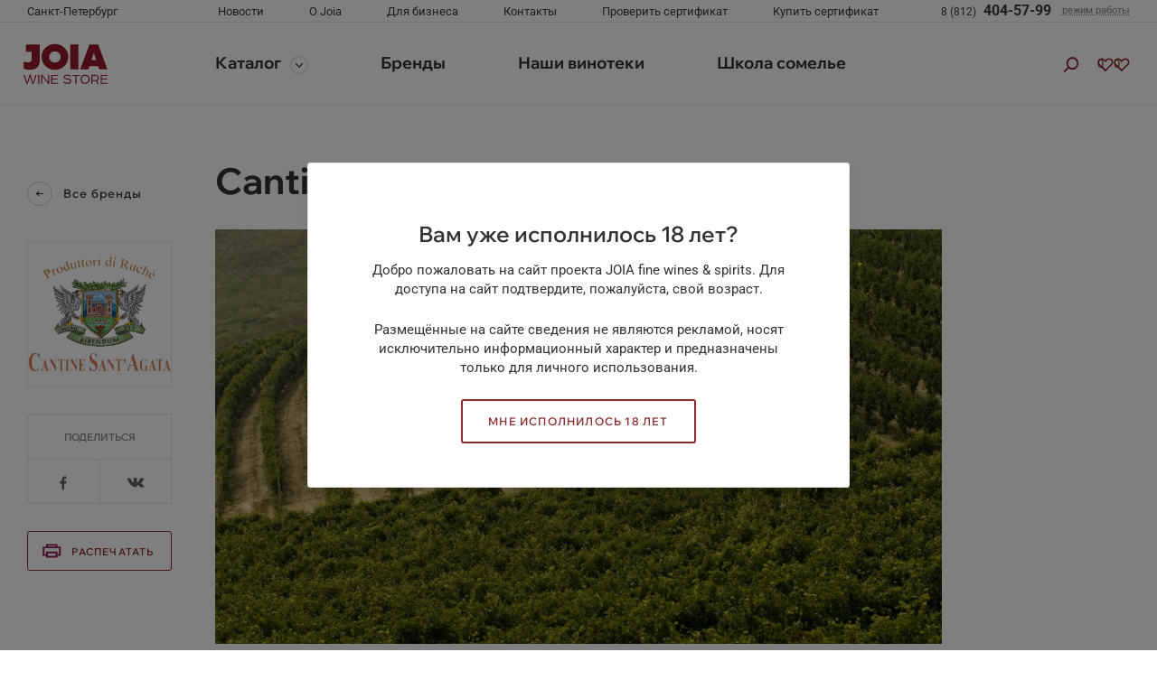

--- FILE ---
content_type: text/html; charset=UTF-8
request_url: https://joiastore.ru/brands/cantine_santagata
body_size: 34952
content:

	<!DOCTYPE html>
<html lang="ru">
	<head>
				<meta charset="UTF-8">
		<meta http-equiv="X-UA-Compatible" content="IE=Edge">
				<!--<link rel="shortcut icon" href="--><!--/img/favicon.ico" type="image/x-icon">-->
		<link rel="apple-touch-icon" sizes="180x180" href="/favicon/apple-touch-icon.png">
		<link rel="icon" type="image/png" sizes="32x32" href="/favicon/favicon-32x32.png">
		<link rel="icon" type="image/png" sizes="16x16" href="/favicon/favicon-16x16.png">
		<meta name="viewport" content="width=device-width, initial-scale=1, user-scalable=0">
		<meta name="format-detection" content="telephone=no">
		<meta http-equiv="Content-Type" content="text/html; charset=UTF-8" />
<meta name="description" content="Cantine SantAgata: купить в Санкт-Петербурге от надежного поставщика" />
<script data-skip-moving="true">(function(w, d, n) {var cl = "bx-core";var ht = d.documentElement;var htc = ht ? ht.className : undefined;if (htc === undefined || htc.indexOf(cl) !== -1){return;}var ua = n.userAgent;if (/(iPad;)|(iPhone;)/i.test(ua)){cl += " bx-ios";}else if (/Windows/i.test(ua)){cl += ' bx-win';}else if (/Macintosh/i.test(ua)){cl += " bx-mac";}else if (/Linux/i.test(ua) && !/Android/i.test(ua)){cl += " bx-linux";}else if (/Android/i.test(ua)){cl += " bx-android";}cl += (/(ipad|iphone|android|mobile|touch)/i.test(ua) ? " bx-touch" : " bx-no-touch");cl += w.devicePixelRatio && w.devicePixelRatio >= 2? " bx-retina": " bx-no-retina";if (/AppleWebKit/.test(ua)){cl += " bx-chrome";}else if (/Opera/.test(ua)){cl += " bx-opera";}else if (/Firefox/.test(ua)){cl += " bx-firefox";}ht.className = htc ? htc + " " + cl : cl;})(window, document, navigator);</script>


<link href="/bitrix/js/intranet/intranet-common.css?166686536666709" type="text/css"  rel="stylesheet" />
<link href="/bitrix/js/ui/design-tokens/dist/ui.design-tokens.css?171922076126358" type="text/css"  rel="stylesheet" />
<link href="/bitrix/js/ui/fonts/opensans/ui.font.opensans.css?16668653082555" type="text/css"  rel="stylesheet" />
<link href="/bitrix/js/main/popup/dist/main.popup.bundle.css?173642032329852" type="text/css"  rel="stylesheet" />
<link href="/bitrix/js/main/phonenumber/css/phonenumber.css?165538191341921" type="text/css"  rel="stylesheet" />
<link href="/bitrix/css/skyweb24.popuppro/animation.css?170083048791437" type="text/css"  rel="stylesheet" />
<link href="/bitrix/js/main/core/css/core_popup.min.css?165538191615428" type="text/css"  rel="stylesheet" />
<link href="/bitrix/css/main/font-awesome.css?165538191128777" type="text/css"  rel="stylesheet" />
<link href="/local/templates/joia/libs/noUiSlider/nouislider.min.css?16958032774220" type="text/css"  data-template-style="true"  rel="stylesheet" />
<link href="/local/templates/joia/layout/public/css/style.css?1726041563688671" type="text/css"  data-template-style="true"  rel="stylesheet" />
<link href="/local/templates/joia/components/bitrix/sale.basket.basket.line/top_basket/style.css?16958032764470" type="text/css"  data-template-style="true"  rel="stylesheet" />
<link href="/local/templates/joia/template_styles.css?17612254393193" type="text/css"  data-template-style="true"  rel="stylesheet" />
<link href="/personal/css/main.css?1766414566713366" type="text/css"  data-template-style="true"  rel="stylesheet" />
<link href="/local/templates/joia/css/datepicker.material.css?16958032764546" type="text/css"  data-template-style="true"  rel="stylesheet" />
<link href="/local/templates/joia/css/style-popup.css?176122808613325" type="text/css"  data-template-style="true"  rel="stylesheet" />
<link href="/local/templates/joia/css/style-Winemood.css?176122543914855" type="text/css"  data-template-style="true"  rel="stylesheet" />
<link href="/local/templates/joia/css/style.css?176122808633080" type="text/css"  data-template-style="true"  rel="stylesheet" />
<link href="/local/templates/joia/css/product.css?176122487512443" type="text/css"  data-template-style="true"  rel="stylesheet" />
<link href="/local/templates/joia/css/order.css?176122543912974" type="text/css"  data-template-style="true"  rel="stylesheet" />
<link href="/local/templates/joia/css/basket.css?17612254397482" type="text/css"  data-template-style="true"  rel="stylesheet" />







		<title>Товары бренда Cantine SantAgata в Санкт-Петербурге | JOIA wine store</title>
		<!-- Global site tag (gtag.js) - Google Analytics -->
						<style>.sex {
            pointer-events: none !important;
        }</style>
		<!-- Yandex.Metrika counter -->
<noscript><div><img src="https://mc.yandex.ru/watch/56610220" style="position:absolute; left:-9999px;" alt="" /></div></noscript>
<!-- /Yandex.Metrika counter -->


        
        <!-- BEGIN GIFTERY WIDGET CODE -->
                <!-- END GIFTERY WIDGET CODE -->

	</head>
<body class="no-scroll ">
<div class="no-printed">
	</div>
	<header class="header js-sticky  is-rendered">
    <div class="header__top">
        <div class="container header__top-container">
            <div class="header__top-row row">
                <div class="col-lg-2 d-none d-lg-block header__left-col">
                    <button class="header__city js-drop-down-link" data-drop-down="city">
                        <span v-if="currentCity">{{ currentCity.name }}</span>
                    </button>
                    <div class="drop-down drop-down--city" data-drop-down="city">
                        <div class="drop-down__content">
                            <h4 class="drop-down__title font-wix">Ваш регион</h4>
                            <ul class="drop-down__list">
                                <li class="drop-down__item" v-for="(item, index) in cities">
                                    <button class="drop-down__link" @click="setCity(item, $event, index)" v-bind:class="{ active: item.cityId == currentCity.cityId }">{{ item.name }}</button>
                                </li>
                            </ul>
                        </div>
                    </div>
                </div>
                <div class="col-lg-6 d-none d-lg-flex header__middle-col">
                    <ul class="header__top-menu d-lg-flex">
                <li>
                                    <a class="header__top-link" href="/news/">Новости</a>
                                </li>
                    <li>
                                    <a class="header__top-link" href="/about/">О Joia</a>
                                </li>
                    <li>
                                    <a class="header__top-link" href="/business/shops/">Для бизнеса</a>
                                </li>
                    <li>
                                    <a class="header__top-link" href="/contacts/">Контакты</a>
                                </li>
                    <li>
                                    <a class="header__top-link" href="/certificate/">Проверить сертификат</a>
                                </li>
                    <li>
                                    <a class="header__top-link" href="#" data-giftery-widget="25449" data-giftery-widget-color="8A2B2B">
                        Купить сертификат                    </a>
                                </li>
        </ul>
                </div>
                <div class="col-lg-4 header__top-right-wrapper header__right-col">
                    <a class="header__phone" :href="`tel:${phone.clear}`" v-if="phone">
                        <span class="d-none d-lg-block">
                            <small> {{ `${phone.parted[0]} ${phone.parted[1]}` }} </small>
                            <span> {{ phone.parted[2] }} </span>
                        </span>
                    </a>
                    <div class="header__time-work d-none d-lg-block"><a href="#"><span>режим работы</span></a>
                        <div class="drop-down drop-down--worktime">
                            <div class="drop-down__content">
                                <p class="drop-down__text">Мы работаем с 11 до 22 каждый день без выходных</p>
                            </div>
                        </div>
                    </div>
                                        <button class="btn btn--menu d-lg-none js-menu-toggle" type="button"></button>
                </div>
            </div>
        </div>
    </div>
    <div class="header__bot">
        <div class="container">
            <div class="header__bot-row row">
                <div class="col-lg-2 header__left-col"><a class="logo" href="/"><img src="/local/templates/joia/layout/public/img/logo3.svg" alt=""></a>
                </div>
                <div class="col-lg-6 header__middle-col">
                    <div class="menu d-lg-block" id="menu">
                        <div class="menu__city border-bottom d-lg-none">
                            <div class="container px-lg-0">
                                <div class="menu__cities">
                                    <div class="menu__current_city js-drop-down-link" data-drop-down="city">
                                        <span v-if="currentCity"> {{ currentCity.name }} </span>
                                    </div>
                                    <div class="drop-down drop-down--city" data-drop-down="city"> 
                                        <div class="drop-down__content">
                                            <ul class="drop-down__list">
                                                <li v-for="(item, index) in cities" class="drop-down__item">
                                                    <button class="drop-down__link"
                                                        @click="setCity(item, $event, index)"
                                                        v-bind:class="{ active: item.cityId == currentCity.cityId }"
                                                        > {{ item.name }} </button>
                                                </li>
                                            </ul>
                                        </div>
                                    </div>
                                </div>
                            </div>
                        </div>
                        <div class="container px-lg-0">
                            <ul class="menu__list">
                                <li class="menu__item menu__item--catalog">
                                    <a class="menu__link menu__link--catalog js-catalog" href="/catalog/">Каталог</a>
                                </li>
                                        <li class="menu__item ">
            <a class="menu__link" href="/brands/" >
                Бренды            </a>
        </li>
            <li class="menu__item ">
            <a class="menu__link" href="/shops/" >
                Наши винотеки            </a>
        </li>
            <li class="menu__item ">
            <a class="menu__link" href="/millesime/" >
                Школа сомелье            </a>
        </li>
                                </ul>
                        </div>
                        <div class="menu__mob-wrap d-lg-none border-top">
                            <div class="container pt-15">
                                <div class="row">
                                        <div class="col-6">
        <ul class="menu__mob-list">
                            <li>
                                            <a class="menu__mob-link" href="/about/">О Joia</a>
                                        </li>
                            <li>
                                            <a class="menu__mob-link" href="/news/">Новости</a>
                                        </li>
                            <li>
                                            <a class="menu__mob-link" href="/certificate/">Проверить сертификат</a>
                                        </li>
                    </ul>
    </div>
    <div class="col-6">
        <ul class="menu__mob-list">
                            <li>
                                            <a class="menu__mob-link" href="/business/shops/">Партнерам</a>
                                        </li>
                            <li>
                                            <a class="menu__mob-link" href="/business/corporative/">Корпоративным клиентам</a>
                                        </li>
                            <li>
                                            <a class="menu__mob-link" href="#" data-giftery-widget="25449" data-giftery-widget-color="8A2B2B">
                            Купить сертификат                        </a>
                                        </li>
                    </ul>
    </div>
    <div class="col-6">
        <ul class="menu__mob-list">
                            <li>
                                            <a class="menu__mob-link" href="/contacts/">Контакты</a>
                                        </li>
                    </ul>
    </div>
    <div class="col-6">
        <ul class="menu__mob-list">
                            <li>
                                            <a class="menu__mob-link" href="/politika-konfidentsialnosti/">Политика конфиденциальности</a>
                                        </li>
                    </ul>
    </div>
                                </div>
                            </div>
                            <div class="menu__mob-soc border-top">
                                <div class="container">
                                                                    </div>
                            </div>
                        </div>
                    </div>
                </div>
                <div class="mobbed col-lg-4 d-flex align-items-center justify-content-end pl-0 pr-lg-15 header__right-col header__right-col-mod">
                                        <a href="#authorization" class="js-call-popup" style="color:#0094FF">
                        <img width="1em" height="1em" class="icon icon-enter" src="/local/templates/joia/layout/public/img/enter.png"></img>
                    </a>

                                        <!-- <a href="#authorization" class="js-call-popup" style="color:#0094FF">
                        <svg width="1em" height="1em" class="icon icon-user2">
                            <use xlink:href="#icon-user2"></use>
                        </svg>
                    </a> -->
                    <button class="header__search-btn js-search-btn js-search-modal-btn"></button>
                                            <div class="header__favor liked d-lg-block header_delay_js">
                            <a class="favor favor--count is-active" data-favor-count="0" href="/personal/favorites/">
                            <span class="favor--count__val">0</span>
                            </a>
                        </div>

                                                <div class="header__favor d-lg-block basket_icon basket_header_js">

	

<a data-basket-count="0" href="/personal/basket/" class="favor favor--count is-active ">
<span class="favor--count__val">0</span>
</a>
</div>

                </div>
            </div>
        </div>
    </div>
    <div class="mob-controls d-lg-none">
        <div class="mob-controls__row">
            <button class="mob-controls__catalog js-catalog-open" type="button">Каталог</button>
            <a href="/search" class="mob-controls__search"></a>
        </div>
    </div>
    <div class="catalog" id="catalog">
        <div class="border-bottom d-lg-none">
            <div class="container">
                <div class="catalog__head-mob">
                    <div class="catalog__title-mob">Каталог</div>
                    <button class="catalog__back js-catalog-back" type="button">назад</button>
                    <button class="btn catalog__close js-catalog-close" type="button"></button>
                </div>
            </div>
        </div>
        <div class="catalog__category-wrap">
            <div class="container">
                    <ul class="catalog__category">
                    <li class="catalog__category-item">
                <a class="catalog__category-link" href="/catalog/vino/">
                    <i class="catalog__icon d-lg-none">
                        <img src="/upload/uf/2d3/i9ezci4yrosk9js5wilf5heb8jg0c4vq/de897c6235a205352990576dc109374a.svg" alt="">
                    </i>
                    <span>Вино</span>
                </a>
                <div class="catalog__dropdown">
                    <div class="container">
                        <div class="catalog__row">
                            <div class="catalog__dec d-none d-lg-block">
                                <div class="catalog__title">Вино</div>
                                <div class="catalog__text"></div>
                                <a class="btn btn-outline-primary btn-outline-primary--all" href="/catalog/vino/">
                                    ВСЕ ВИНО                                </a>
                            </div>
                            <div class="catalog__section">
                                    <div class="catalog__col catalog__col--visible-mob">
        <div class="catalog__type d-none d-lg-block">Страна</div>        <ul class="catalog__menu">
                            <li>
                    <a class="catalog__link" href="/catalog/vino/filter/strana-is-a669bf22-1d13-11ec-bc14-001e67279181/apply/">Франция</a>
                </li>
                            <li>
                    <a class="catalog__link" href="/catalog/vino/filter/strana-is-a669bf2b-1d13-11ec-bc14-001e67279181/apply/">Германия</a>
                </li>
                            <li>
                    <a class="catalog__link" href="/catalog/vino/filter/strana-is-a669bf3f-1d13-11ec-bc14-001e67279181/apply/">Испания</a>
                </li>
                            <li>
                    <a class="catalog__link" href="/catalog/vino/filter/strana-is-d2503197-1d44-11ec-bc14-001e67279181/apply/">Италия</a>
                </li>
                            <li>
                    <a class="catalog__link" href="/catalog/vino/filter/strana-is-d25031b8-1d44-11ec-bc14-001e67279181/apply/">Португалия</a>
                </li>
                            <li>
                    <a class="catalog__link" href="/catalog/vino/filter/strana-is-4a942eb4-1d45-11ec-bc14-001e67279181/apply/">Чили</a>
                </li>
                            <li>
                    <a class="catalog__link" href="/catalog/vino/filter/strana-is-d12d8c58-1d45-11ec-bc14-001e67279181/apply/">США</a>
                </li>
                            <li>
                    <a class="catalog__link" href="/catalog/vino/filter/strana-is-d12d8c8d-1d45-11ec-bc14-001e67279181/apply/">Австрия</a>
                </li>
                            <li>
                    <a class="catalog__link" href="/catalog/vino/filter/strana-is-d12d8c92-1d45-11ec-bc14-001e67279181/apply/">Новая Зеландия</a>
                </li>
                            <li>
                    <a class="catalog__link" href="/catalog/vino/filter/strana-is-edf52707-1d46-11ec-bc14-001e67279181/apply/">Аргентина</a>
                </li>
                            <li>
                    <a class="catalog__link" href="/catalog/vino/filter/strana-is-edf5271c-1d46-11ec-bc14-001e67279181/apply/">ЮАР</a>
                </li>
                            <li>
                    <a class="catalog__link" href="/catalog/vino/filter/strana-is-35886a2c-1d48-11ec-bc14-001e67279181/apply/">Австралия</a>
                </li>
                            <li>
                    <a class="catalog__link" href="/catalog/vino/filter/strana-is-de35c2a4-1d48-11ec-bc14-001e67279181/apply/">Грузия</a>
                </li>
                            <li>
                    <a class="catalog__link" href="/catalog/vino/filter/strana-is-91bb4204-1d4f-11ec-bc14-001e67279181/apply/">Россия</a>
                </li>
                    </ul>
    </div>
    <div class="catalog__col catalog__col--visible-mob">
        <div class="catalog__type d-none d-lg-block">Регион</div>        <ul class="catalog__menu">
                            <li>
                    <a class="catalog__link" href="/catalog/vino/filter/region-is-4a942eb9-1d45-11ec-bc14-001e67279181/apply/">Долина Мауле</a>
                </li>
                            <li>
                    <a class="catalog__link" href="/catalog/vino/filter/region-is-4a942ed1-1d45-11ec-bc14-001e67279181/apply/">Долина Роны</a>
                </li>
                            <li>
                    <a class="catalog__link" href="/catalog/vino/filter/region-is-4a942ed7-1d45-11ec-bc14-001e67279181/apply/">Эльзас</a>
                </li>
                            <li>
                    <a class="catalog__link" href="/catalog/vino/filter/region-is-4a942edb-1d45-11ec-bc14-001e67279181/apply/">Риоха</a>
                </li>
                            <li>
                    <a class="catalog__link" href="/catalog/vino/filter/region-is-4a942ede-1d45-11ec-bc14-001e67279181/apply/">Бордо</a>
                </li>
                            <li>
                    <a class="catalog__link" href="/catalog/vino/filter/region-is-d12d8c6c-1d45-11ec-bc14-001e67279181/apply/">Валенсия</a>
                </li>
                            <li>
                    <a class="catalog__link" href="/catalog/vino/filter/region-is-d12d8c88-1d45-11ec-bc14-001e67279181/apply/">Долина Луары</a>
                </li>
                            <li>
                    <a class="catalog__link" href="/catalog/vino/filter/region-is-54df0499-1d46-11ec-bc14-001e67279181/apply/">Бургундия</a>
                </li>
                            <li>
                    <a class="catalog__link" href="/catalog/vino/filter/region-is-54df04a1-1d46-11ec-bc14-001e67279181/apply/">Лангедок-Руссийон</a>
                </li>
                            <li>
                    <a class="catalog__link" href="/catalog/vino/filter/region-is-54df04c9-1d46-11ec-bc14-001e67279181/apply/">Сицилия</a>
                </li>
                            <li>
                    <a class="catalog__link" href="/catalog/vino/filter/region-is-96fd1df3-1d47-11ec-bc14-001e67279181/apply/">Прованс</a>
                </li>
                            <li>
                    <a class="catalog__link" href="/catalog/vino/filter/region-is-de35c2c8-1d48-11ec-bc14-001e67279181/apply/">Центральная Долина</a>
                </li>
                            <li>
                    <a class="catalog__link" href="/catalog/vino/filter/region-is-89e2929c-1d49-11ec-bc14-001e67279181/apply/">Кунаварра</a>
                </li>
                            <li>
                    <a class="catalog__link" href="/catalog/vino/filter/region-is-d4a52f8f-1d4a-11ec-bc14-001e67279181/apply/">Абруццо</a>
                </li>
                            <li>
                    <a class="catalog__link" href="/catalog/vino/filter/region-is-7cf5927a-1d4b-11ec-bc14-001e67279181/apply/">Шабли</a>
                </li>
                            <li>
                    <a class="catalog__link" href="/catalog/vino/filter/region-is-1ca155c9-1d4c-11ec-bc14-001e67279181/apply/">Бургенланд</a>
                </li>
                            <li>
                    <a class="catalog__link" href="/catalog/vino/filter/region-is-d05f3a28-430a-11ec-bc1e-001e67279181/apply/">Кастилия и Леон</a>
                </li>
                            <li>
                    <a class="catalog__link" href="/catalog/vino/filter/region-is-d05f3a2c-430a-11ec-bc1e-001e67279181/apply/">Рибера-дель-Дуэро</a>
                </li>
                    </ul>
    </div>
    <div class="catalog__col catalog__col--visible-mob">
        <div class="catalog__type d-none d-lg-block">Цена</div>        <ul class="catalog__menu">
                            <li>
                    <a class="catalog__link" href="/catalog/vino/filter/price-spb_kir-from-500-to-1000/apply/">от 500 до 1000</a>
                </li>
                            <li>
                    <a class="catalog__link" href="/catalog/vino/filter/price-spb_kir-from-1000-to-1500/apply/">от 1000 до 1500</a>
                </li>
                            <li>
                    <a class="catalog__link" href="/catalog/vino/filter/price-spb_kir-from-1500-to-3000/apply/">от 1500 до 3000</a>
                </li>
                            <li>
                    <a class="catalog__link" href="/catalog/vino/filter/price-spb_kir-from-3000-to-5000/apply/">от 3000 до 5000</a>
                </li>
                            <li>
                    <a class="catalog__link" href="/catalog/vino/filter/price-spb_kir-from-5000/apply/">от 5000</a>
                </li>
                    </ul>
    </div>
    <div class="catalog__col catalog__col--visible-mob">
        <div class="catalog__type d-none d-lg-block">Цвет</div>        <ul class="catalog__menu">
                            <li>
                    <a class="catalog__link" href="/catalog/vino/filter/tsvet-is-189d82c1-9b9a-11eb-bc00-001e67279181/apply/">белое</a>
                </li>
                            <li>
                    <a class="catalog__link" href="/catalog/vino/filter/tsvet-is-189d82c2-9b9a-11eb-bc00-001e67279181/apply/">красное</a>
                </li>
                            <li>
                    <a class="catalog__link" href="/catalog/vino/filter/tsvet-is-189d82c3-9b9a-11eb-bc00-001e67279181/apply/">розовое</a>
                </li>
                    </ul>
    </div>
    <div class="catalog__col catalog__col--visible-mob">
        <div class="catalog__type d-none d-lg-block">Сахар</div>        <ul class="catalog__menu">
                            <li>
                    <a class="catalog__link" href="/catalog/vino/filter/sakhar-is-189d82c5-9b9a-11eb-bc00-001e67279181/apply/">сухое</a>
                </li>
                            <li>
                    <a class="catalog__link" href="/catalog/vino/filter/sakhar-is-189d82c7-9b9a-11eb-bc00-001e67279181/apply/">полусладкое</a>
                </li>
                            <li>
                    <a class="catalog__link" href="/catalog/vino/filter/sakhar-is-189d82c8-9b9a-11eb-bc00-001e67279181/apply/">полусухое</a>
                </li>
                            <li>
                    <a class="catalog__link" href="/catalog/vino/filter/sakhar-is-189d82c9-9b9a-11eb-bc00-001e67279181/apply/">сладкое</a>
                </li>
                    </ul>
    </div>
                                <a class="catalog__link catalog__link--all d-lg-none" href="/catalog/vino/">
                                    ВСЕ ВИНО                                </a>
                            </div>
                        </div>
                    </div>
                </div>
            </li>
                    <li class="catalog__category-item">
                <a class="catalog__category-link" href="/catalog/krepkiy_alkogol/">
                    <i class="catalog__icon d-lg-none">
                        <img src="/upload/uf/a6a/1jflvcsmk1jwyn4h42ix4kmokq3veddc/d224a442b72d0469f9ff24ce065bd7b5.svg" alt="">
                    </i>
                    <span>Крепкий алкоголь</span>
                </a>
                <div class="catalog__dropdown">
                    <div class="container">
                        <div class="catalog__row">
                            <div class="catalog__dec d-none d-lg-block">
                                <div class="catalog__title">Крепкий алкоголь</div>
                                <div class="catalog__text"></div>
                                <a class="btn btn-outline-primary btn-outline-primary--all" href="/catalog/krepkiy_alkogol/">
                                    Весь крепкий алкоголь                                </a>
                            </div>
                            <div class="catalog__section">
                                    <div class="catalog__col catalog__col--visible-mob">
        <div class="catalog__type d-none d-lg-block">Вид напитка</div>        <ul class="catalog__menu">
                            <li>
                    <a class="catalog__link" href="/catalog/krepkiy_alkogol/filter/vid_napitka-is-cc69e4db-1d4c-11ec-bc14-001e67279181/apply/">Виски</a>
                </li>
                            <li>
                    <a class="catalog__link" href="/catalog/krepkiy_alkogol/filter/vid_napitka-is-cc69e504-1d4c-11ec-bc14-001e67279181/apply/">Водка</a>
                </li>
                            <li>
                    <a class="catalog__link" href="/catalog/krepkiy_alkogol/filter/vid_napitka-is-80f4cdcf-1d4d-11ec-bc14-001e67279181/apply/">Граппа</a>
                </li>
                            <li>
                    <a class="catalog__link" href="/catalog/krepkiy_alkogol/filter/vid_napitka-is-80f4cdee-1d4d-11ec-bc14-001e67279181/apply/">Джин</a>
                </li>
                            <li>
                    <a class="catalog__link" href="/catalog/krepkiy_alkogol/filter/vid_napitka-is-e066eab0-1d4e-11ec-bc14-001e67279181/apply/">Коньяк</a>
                </li>
                            <li>
                    <a class="catalog__link" href="/catalog/krepkiy_alkogol/filter/vid_napitka-is-e066eac2-1d4e-11ec-bc14-001e67279181/apply/">Ликёр</a>
                </li>
                            <li>
                    <a class="catalog__link" href="/catalog/krepkiy_alkogol/filter/vid_napitka-is-91bb41fd-1d4f-11ec-bc14-001e67279181/apply/">Ром</a>
                </li>
                            <li>
                    <a class="catalog__link" href="/catalog/krepkiy_alkogol/filter/vid_napitka-is-348f4f84-1d50-11ec-bc14-001e67279181/apply/">Настойка</a>
                </li>
                            <li>
                    <a class="catalog__link" href="/catalog/krepkiy_alkogol/filter/vid_napitka-is-e80cd117-1d50-11ec-bc14-001e67279181/apply/">Самбука</a>
                </li>
                            <li>
                    <a class="catalog__link" href="/catalog/krepkiy_alkogol/filter/vid_napitka-is-e80cd11d-1d50-11ec-bc14-001e67279181/apply/">Текила</a>
                </li>
                    </ul>
    </div>
    <div class="catalog__col catalog__col--visible-mob">
        <div class="catalog__type d-none d-lg-block">Страна</div>        <ul class="catalog__menu">
                            <li>
                    <a class="catalog__link" href="/catalog/krepkiy_alkogol/filter/strana-is-a669bf18-1d13-11ec-bc14-001e67279181/apply/">Норвегия</a>
                </li>
                            <li>
                    <a class="catalog__link" href="/catalog/krepkiy_alkogol/filter/strana-is-a669bf1d-1d13-11ec-bc14-001e67279181/apply/">Швеция</a>
                </li>
                            <li>
                    <a class="catalog__link" href="/catalog/krepkiy_alkogol/filter/strana-is-a669bf22-1d13-11ec-bc14-001e67279181/apply/">Франция</a>
                </li>
                            <li>
                    <a class="catalog__link" href="/catalog/krepkiy_alkogol/filter/strana-is-a669bf2b-1d13-11ec-bc14-001e67279181/apply/">Германия</a>
                </li>
                            <li>
                    <a class="catalog__link" href="/catalog/krepkiy_alkogol/filter/strana-is-a669bf3f-1d13-11ec-bc14-001e67279181/apply/">Испания</a>
                </li>
                            <li>
                    <a class="catalog__link" href="/catalog/krepkiy_alkogol/filter/strana-is-d12d8c58-1d45-11ec-bc14-001e67279181/apply/">США</a>
                </li>
                            <li>
                    <a class="catalog__link" href="/catalog/krepkiy_alkogol/filter/strana-is-cc69e4d8-1d4c-11ec-bc14-001e67279181/apply/">Шотландия</a>
                </li>
                            <li>
                    <a class="catalog__link" href="/catalog/krepkiy_alkogol/filter/strana-is-cc69e4e0-1d4c-11ec-bc14-001e67279181/apply/">Ирландия</a>
                </li>
                            <li>
                    <a class="catalog__link" href="/catalog/krepkiy_alkogol/filter/strana-is-cc69e4ef-1d4c-11ec-bc14-001e67279181/apply/">Япония</a>
                </li>
                            <li>
                    <a class="catalog__link" href="/catalog/krepkiy_alkogol/filter/strana-is-cc69e503-1d4c-11ec-bc14-001e67279181/apply/">Финляндия</a>
                </li>
                            <li>
                    <a class="catalog__link" href="/catalog/krepkiy_alkogol/filter/strana-is-80f4cdcc-1d4d-11ec-bc14-001e67279181/apply/">Эстония</a>
                </li>
                            <li>
                    <a class="catalog__link" href="/catalog/krepkiy_alkogol/filter/strana-is-80f4cded-1d4d-11ec-bc14-001e67279181/apply/">Великобритания</a>
                </li>
                            <li>
                    <a class="catalog__link" href="/catalog/krepkiy_alkogol/filter/strana-is-80f4cdfb-1d4d-11ec-bc14-001e67279181/apply/">Польша</a>
                </li>
                            <li>
                    <a class="catalog__link" href="/catalog/krepkiy_alkogol/filter/strana-is-e80cd11b-1d50-11ec-bc14-001e67279181/apply/">Мексика</a>
                </li>
                    </ul>
    </div>
    <div class="catalog__col catalog__col--visible-mob">
        <div class="catalog__type d-none d-lg-block">Цена</div>        <ul class="catalog__menu">
                            <li>
                    <a class="catalog__link" href="/catalog/krepkiy_alkogol/filter/price-spb_kir-from-500-to-1000/apply/">от 500 до 1000</a>
                </li>
                            <li>
                    <a class="catalog__link" href="/catalog/krepkiy_alkogol/filter/price-spb_kir-from-1000-to-1500/apply/">от 1000 до 1500</a>
                </li>
                            <li>
                    <a class="catalog__link" href="/catalog/krepkiy_alkogol/filter/price-spb_kir-from-1500-to-3000/apply/">от 1500 до 3000</a>
                </li>
                            <li>
                    <a class="catalog__link" href="/catalog/krepkiy_alkogol/filter/price-spb_kir-from-3000-to-5000/apply/">от 3000 до 5000</a>
                </li>
                            <li>
                    <a class="catalog__link" href="/catalog/krepkiy_alkogol/filter/price-spb_kir-from-5000-to-10000/apply/">от 5000 до 10000</a>
                </li>
                            <li>
                    <a class="catalog__link" href="/catalog/krepkiy_alkogol/filter/price-spb_kir-from-10000/apply/">от 10000</a>
                </li>
                    </ul>
    </div>
    <div class="catalog__col catalog__col--visible-mob">
        <div class="catalog__type d-none d-lg-block">Бренд</div>        <ul class="catalog__menu">
                            <li>
                    <a class="catalog__link" href="/catalog/krepkiy_alkogol/filter/brend-is-a669bf17-1d13-11ec-bc14-001e67279181/apply/">Linie</a>
                </li>
                            <li>
                    <a class="catalog__link" href="/catalog/krepkiy_alkogol/filter/brend-is-a669bf3e-1d13-11ec-bc14-001e67279181/apply/">Osborne</a>
                </li>
                            <li>
                    <a class="catalog__link" href="/catalog/krepkiy_alkogol/filter/brend-is-a669bf45-1d13-11ec-bc14-001e67279181/apply/">Carlos I</a>
                </li>
                            <li>
                    <a class="catalog__link" href="/catalog/krepkiy_alkogol/filter/brend-is-d2503196-1d44-11ec-bc14-001e67279181/apply/">Del Professore</a>
                </li>
                            <li>
                    <a class="catalog__link" href="/catalog/krepkiy_alkogol/filter/brend-is-d25031a4-1d44-11ec-bc14-001e67279181/apply/">Villa Cardea</a>
                </li>
                            <li>
                    <a class="catalog__link" href="/catalog/krepkiy_alkogol/filter/brend-is-cc69e4df-1d4c-11ec-bc14-001e67279181/apply/">Dublin Liberties</a>
                </li>
                            <li>
                    <a class="catalog__link" href="/catalog/krepkiy_alkogol/filter/brend-is-cc69e4e4-1d4c-11ec-bc14-001e67279181/apply/">The Dubliner</a>
                </li>
                            <li>
                    <a class="catalog__link" href="/catalog/krepkiy_alkogol/filter/brend-is-cc69e4e9-1d4c-11ec-bc14-001e67279181/apply/">The Dead Rabbit</a>
                </li>
                            <li>
                    <a class="catalog__link" href="/catalog/krepkiy_alkogol/filter/brend-is-cc69e4ee-1d4c-11ec-bc14-001e67279181/apply/">Kujira</a>
                </li>
                            <li>
                    <a class="catalog__link" href="/catalog/krepkiy_alkogol/filter/brend-is-cc69e4f8-1d4c-11ec-bc14-001e67279181/apply/">The Old Choice</a>
                </li>
                            <li>
                    <a class="catalog__link" href="/catalog/krepkiy_alkogol/filter/brend-is-cc69e502-1d4c-11ec-bc14-001e67279181/apply/">Koskenkorva</a>
                </li>
                            <li>
                    <a class="catalog__link" href="/catalog/krepkiy_alkogol/filter/brend-is-80f4cdcb-1d4d-11ec-bc14-001e67279181/apply/">Saaremaa</a>
                </li>
                            <li>
                    <a class="catalog__link" href="/catalog/krepkiy_alkogol/filter/brend-is-80f4cdf6-1d4d-11ec-bc14-001e67279181/apply/">Crafters</a>
                </li>
                            <li>
                    <a class="catalog__link" href="/catalog/krepkiy_alkogol/filter/brend-is-80f4cdfe-1d4d-11ec-bc14-001e67279181/apply/">Nordes</a>
                </li>
                            <li>
                    <a class="catalog__link" href="/catalog/krepkiy_alkogol/filter/brend-is-80f4ce03-1d4d-11ec-bc14-001e67279181/apply/">Opihr</a>
                </li>
                            <li>
                    <a class="catalog__link" href="/catalog/krepkiy_alkogol/filter/brend-is-80f4ce08-1d4d-11ec-bc14-001e67279181/apply/">Thomas Dakin</a>
                </li>
                            <li>
                    <a class="catalog__link" href="/catalog/krepkiy_alkogol/filter/brend-is-e066eaa4-1d4e-11ec-bc14-001e67279181/apply/">Vana Tallinn</a>
                </li>
                            <li>
                    <a class="catalog__link" href="/catalog/krepkiy_alkogol/filter/brend-is-e066eaab-1d4e-11ec-bc14-001e67279181/apply/">Minttu</a>
                </li>
                    </ul>
    </div>
                                <a class="catalog__link catalog__link--all d-lg-none" href="/catalog/krepkiy_alkogol/">
                                    Весь крепкий алкоголь                                </a>
                            </div>
                        </div>
                    </div>
                </div>
            </li>
                    <li class="catalog__category-item">
                <a class="catalog__category-link" href="/catalog/shampanskoe_i_igristoe/">
                    <i class="catalog__icon d-lg-none">
                        <img src="/upload/uf/1c6/n1bugx3m1wy4oh5rp4jmz8ghzsmpwsma/72ede1112897bc9ca96d1237e1020d3f.svg" alt="">
                    </i>
                    <span>Шампанское и игристое</span>
                </a>
                <div class="catalog__dropdown">
                    <div class="container">
                        <div class="catalog__row">
                            <div class="catalog__dec d-none d-lg-block">
                                <div class="catalog__title">Шампанское и игристое</div>
                                <div class="catalog__text"></div>
                                <a class="btn btn-outline-primary btn-outline-primary--all" href="/catalog/shampanskoe_i_igristoe/">
                                    ВСЕ ИГРИСТОЕ                                </a>
                            </div>
                            <div class="catalog__section">
                                    <div class="catalog__col catalog__col--visible-mob">
        <div class="catalog__type d-none d-lg-block">Страна</div>        <ul class="catalog__menu">
                            <li>
                    <a class="catalog__link" href="/catalog/shampanskoe_i_igristoe/filter/strana-is-a669bf22-1d13-11ec-bc14-001e67279181/apply/">Франция</a>
                </li>
                            <li>
                    <a class="catalog__link" href="/catalog/shampanskoe_i_igristoe/filter/strana-is-a669bf3f-1d13-11ec-bc14-001e67279181/apply/">Испания</a>
                </li>
                            <li>
                    <a class="catalog__link" href="/catalog/shampanskoe_i_igristoe/filter/strana-is-d2503197-1d44-11ec-bc14-001e67279181/apply/">Италия</a>
                </li>
                            <li>
                    <a class="catalog__link" href="/catalog/shampanskoe_i_igristoe/filter/strana-is-d12d8c8d-1d45-11ec-bc14-001e67279181/apply/">Австрия</a>
                </li>
                            <li>
                    <a class="catalog__link" href="/catalog/shampanskoe_i_igristoe/filter/strana-is-edf52707-1d46-11ec-bc14-001e67279181/apply/">Аргентина</a>
                </li>
                    </ul>
    </div>
    <div class="catalog__col catalog__col--visible-mob">
        <div class="catalog__type d-none d-lg-block">Бренд</div>        <ul class="catalog__menu">
                            <li>
                    <a class="catalog__link" href="/catalog/shampanskoe_i_igristoe/filter/brend-is-35886a28-1d48-11ec-bc14-001e67279181/apply/">Cecilia Beretta</a>
                </li>
                            <li>
                    <a class="catalog__link" href="/catalog/shampanskoe_i_igristoe/filter/brend-is-1ca155c8-1d4c-11ec-bc14-001e67279181/apply/">Schmelzers</a>
                </li>
                            <li>
                    <a class="catalog__link" href="/catalog/shampanskoe_i_igristoe/filter/brend-is-2cc3490f-1d4e-11ec-bc14-001e67279181/apply/">Pianeta</a>
                </li>
                    </ul>
    </div>
    <div class="catalog__col catalog__col--visible-mob">
        <div class="catalog__type d-none d-lg-block">Цена</div>        <ul class="catalog__menu">
                            <li>
                    <a class="catalog__link" href="/catalog/shampanskoe_i_igristoe/filter/price-spb_kir-from-500-to-1000/apply/">от 500 до 1000</a>
                </li>
                            <li>
                    <a class="catalog__link" href="/catalog/shampanskoe_i_igristoe/filter/price-spb_kir-from-1000-to-1500/apply/">от 1000 до 1500</a>
                </li>
                            <li>
                    <a class="catalog__link" href="/catalog/shampanskoe_i_igristoe/filter/price-spb_kir-from-1500-to-3000/apply/">от 1500 до 3000</a>
                </li>
                            <li>
                    <a class="catalog__link" href="/catalog/shampanskoe_i_igristoe/filter/price-spb_kir-from-3000-to-5000/apply/">от 3000 до 5000</a>
                </li>
                            <li>
                    <a class="catalog__link" href="/catalog/shampanskoe_i_igristoe/filter/price-spb_kir-from-5000/apply/">от 5000</a>
                </li>
                    </ul>
    </div>
                                <a class="catalog__link catalog__link--all d-lg-none" href="/catalog/shampanskoe_i_igristoe/">
                                    ВСЕ ИГРИСТОЕ                                </a>
                            </div>
                        </div>
                    </div>
                </div>
            </li>
                    <li class="catalog__category-item">
                <a class="catalog__category-link" href="/catalog/slaboalkogolnye_napitki/">
                    <i class="catalog__icon d-lg-none">
                        <img src="/upload/uf/6bc/381ihhxh4t3tv90tv8714ib2tv8oteb5/6d1cb968bdbf986427af7d59383f5982.svg" alt="">
                    </i>
                    <span>Слабоалкогольные напитки</span>
                </a>
                <div class="catalog__dropdown">
                    <div class="container">
                        <div class="catalog__row">
                            <div class="catalog__dec d-none d-lg-block">
                                <div class="catalog__title">Слабоалкогольные напитки</div>
                                <div class="catalog__text"></div>
                                <a class="btn btn-outline-primary btn-outline-primary--all" href="/catalog/slaboalkogolnye_napitki/">
                                    ВСЕ СЛАБОАЛКОГОЛЬНЫЕ                                </a>
                            </div>
                            <div class="catalog__section">
                                    <div class="catalog__col catalog__col--visible-mob">
        <div class="catalog__type d-none d-lg-block">Вид напитка</div>        <ul class="catalog__menu">
                            <li>
                    <a class="catalog__link" href="/catalog/slaboalkogolnye_napitki/filter/vid_napitka-is-348f4f92-1d50-11ec-bc14-001e67279181/apply/">Пиво</a>
                </li>
                            <li>
                    <a class="catalog__link" href="/catalog/slaboalkogolnye_napitki/filter/vid_napitka-is-992d8f79-c14f-11ec-bc35-001e67279181/apply/">Коктейль</a>
                </li>
                            <li>
                    <a class="catalog__link" href="/catalog/slaboalkogolnye_napitki/filter/vid_napitka-is-ee23a657-c48e-11ec-bc35-001e67279181/apply/">Сидр</a>
                </li>
                    </ul>
    </div>
    <div class="catalog__col catalog__col--visible-mob">
        <div class="catalog__type d-none d-lg-block">Страна</div>        <ul class="catalog__menu">
                            <li>
                    <a class="catalog__link" href="/catalog/slaboalkogolnye_napitki/filter/strana-is-a669bf22-1d13-11ec-bc14-001e67279181/apply/">Франция</a>
                </li>
                            <li>
                    <a class="catalog__link" href="/catalog/slaboalkogolnye_napitki/filter/strana-is-a669bf3f-1d13-11ec-bc14-001e67279181/apply/">Испания</a>
                </li>
                            <li>
                    <a class="catalog__link" href="/catalog/slaboalkogolnye_napitki/filter/strana-is-cc69e503-1d4c-11ec-bc14-001e67279181/apply/">Финляндия</a>
                </li>
                            <li>
                    <a class="catalog__link" href="/catalog/slaboalkogolnye_napitki/filter/strana-is-91bb4204-1d4f-11ec-bc14-001e67279181/apply/">Россия</a>
                </li>
                            <li>
                    <a class="catalog__link" href="/catalog/slaboalkogolnye_napitki/filter/strana-is-348f4f89-1d50-11ec-bc14-001e67279181/apply/">Литва</a>
                </li>
                    </ul>
    </div>
    <div class="catalog__col catalog__col--visible-mob">
        <div class="catalog__type d-none d-lg-block">Сорт пива</div>        <ul class="catalog__menu">
                            <li>
                    <a class="catalog__link" href="/catalog/slaboalkogolnye_napitki/filter/sort_piva-is-348f4f93-1d50-11ec-bc14-001e67279181/apply/">лагер</a>
                </li>
                            <li>
                    <a class="catalog__link" href="/catalog/slaboalkogolnye_napitki/filter/sort_piva-is-348f4f96-1d50-11ec-bc14-001e67279181/apply/">эль</a>
                </li>
                    </ul>
    </div>
    <div class="catalog__col catalog__col--visible-mob">
        <div class="catalog__type d-none d-lg-block">Цена</div>        <ul class="catalog__menu">
                            <li>
                    <a class="catalog__link" href="/catalog/slaboalkogolnye_napitki/filter/price-spb_kir-from-50-to-150/apply/">от 50 до 150</a>
                </li>
                            <li>
                    <a class="catalog__link" href="/catalog/slaboalkogolnye_napitki/filter/price-spb_kir-from-150-to-250/apply/">от 150 до 250</a>
                </li>
                            <li>
                    <a class="catalog__link" href="/catalog/slaboalkogolnye_napitki/filter/price-spb_kir-from-250-to-500/apply/">от 250 до 500</a>
                </li>
                            <li>
                    <a class="catalog__link" href="/catalog/slaboalkogolnye_napitki/filter/price-spb_kir-from-500/apply/">от 500</a>
                </li>
                    </ul>
    </div>
                                <a class="catalog__link catalog__link--all d-lg-none" href="/catalog/slaboalkogolnye_napitki/">
                                    ВСЕ СЛАБОАЛКОГОЛЬНЫЕ                                </a>
                            </div>
                        </div>
                    </div>
                </div>
            </li>
                    <li class="catalog__category-item">
                <a class="catalog__category-link" href="/catalog/bezalkogolnye_napitki/">
                    <i class="catalog__icon d-lg-none">
                        <img src="/upload/uf/4ec/uh0vdt872lu2ey264qs2c37zrk7du8t1/1bf7249ddb9c28eb6381a12089b846ba.svg" alt="">
                    </i>
                    <span>Безалкогольные напитки</span>
                </a>
                <div class="catalog__dropdown">
                    <div class="container">
                        <div class="catalog__row">
                            <div class="catalog__dec d-none d-lg-block">
                                <div class="catalog__title">Безалкогольные напитки</div>
                                <div class="catalog__text"></div>
                                <a class="btn btn-outline-primary btn-outline-primary--all" href="/catalog/bezalkogolnye_napitki/">
                                    Весь раздел "Безалкогольные напитки"                                </a>
                            </div>
                            <div class="catalog__section">
                                    <div class="catalog__col catalog__col--visible-mob">
        <div class="catalog__type d-none d-lg-block">Вид напитка</div>        <ul class="catalog__menu">
                            <li>
                    <a class="catalog__link" href="/catalog/bezalkogolnye_napitki/filter/vid_napitka-is-91bb41ed-1d4f-11ec-bc14-001e67279181/apply/">Лимонад</a>
                </li>
                            <li>
                    <a class="catalog__link" href="/catalog/bezalkogolnye_napitki/filter/vid_napitka-is-91bb4205-1d4f-11ec-bc14-001e67279181/apply/">Минеральная вода</a>
                </li>
                            <li>
                    <a class="catalog__link" href="/catalog/bezalkogolnye_napitki/filter/vid_napitka-is-e80cd128-1d50-11ec-bc14-001e67279181/apply/">Тоник</a>
                </li>
                            <li>
                    <a class="catalog__link" href="/catalog/bezalkogolnye_napitki/filter/vid_napitka-is-09e5afdb-1cc4-11ee-bc6b-001e67279181/apply/">Квас</a>
                </li>
                    </ul>
    </div>
    <div class="catalog__col catalog__col--visible-mob">
        <div class="catalog__type d-none d-lg-block">Газация</div>        <ul class="catalog__menu">
                            <li>
                    <a class="catalog__link" href="/catalog/bezalkogolnye_napitki/filter/gazatsiya-is-91bb41ee-1d4f-11ec-bc14-001e67279181/apply/">с газом</a>
                </li>
                            <li>
                    <a class="catalog__link" href="/catalog/bezalkogolnye_napitki/filter/gazatsiya-is-348f4f6e-1d50-11ec-bc14-001e67279181/apply/">без газа</a>
                </li>
                    </ul>
    </div>
    <div class="catalog__col catalog__col--visible-mob">
        <div class="catalog__type d-none d-lg-block">Бренд</div>        <ul class="catalog__menu">
                            <li>
                    <a class="catalog__link" href="/catalog/bezalkogolnye_napitki/filter/brend-is-91bb41ec-1d4f-11ec-bc14-001e67279181/apply/">Fentimans</a>
                </li>
                            <li>
                    <a class="catalog__link" href="/catalog/bezalkogolnye_napitki/filter/brend-is-348f4f72-1d50-11ec-bc14-001e67279181/apply/">Chiarella</a>
                </li>
                            <li>
                    <a class="catalog__link" href="/catalog/bezalkogolnye_napitki/filter/brend-is-8b83b4fa-5100-11ec-bc21-001e67279181/apply/">Baikal</a>
                </li>
                    </ul>
    </div>
    <div class="catalog__col catalog__col--visible-mob">
        <div class="catalog__type d-none d-lg-block">Страна</div>        <ul class="catalog__menu">
                            <li>
                    <a class="catalog__link" href="/catalog/bezalkogolnye_napitki/filter/strana-is-d2503197-1d44-11ec-bc14-001e67279181/apply/">Италия</a>
                </li>
                            <li>
                    <a class="catalog__link" href="/catalog/bezalkogolnye_napitki/filter/strana-is-80f4ce04-1d4d-11ec-bc14-001e67279181/apply/">Англия</a>
                </li>
                            <li>
                    <a class="catalog__link" href="/catalog/bezalkogolnye_napitki/filter/strana-is-91bb4204-1d4f-11ec-bc14-001e67279181/apply/">Россия</a>
                </li>
                    </ul>
    </div>
                                <a class="catalog__link catalog__link--all d-lg-none" href="/catalog/bezalkogolnye_napitki/">
                                    Весь раздел "Безалкогольные напитки"                                </a>
                            </div>
                        </div>
                    </div>
                </div>
            </li>
                    <li class="catalog__category-item">
                <a class="catalog__category-link" href="/catalog/vse_dlya_podarkov/">
                    <i class="catalog__icon d-lg-none">
                        <img src="/upload/uf/af1/3x5ne1lnt1nvx4v7u7imtfyi8duw1tel/Untitled (4).svg" alt="">
                    </i>
                    <span>Все для подарков</span>
                </a>
                <div class="catalog__dropdown">
                    <div class="container">
                        <div class="catalog__row">
                            <div class="catalog__dec d-none d-lg-block">
                                <div class="catalog__title">Все для подарков</div>
                                <div class="catalog__text"></div>
                                <a class="btn btn-outline-primary btn-outline-primary--all" href="/catalog/vse_dlya_podarkov/">
                                    Весь раздел                                </a>
                            </div>
                            <div class="catalog__section">
                                    <div class="catalog__col catalog__col--visible-mob">
        <a href="/CRM_PRODUCT_CATALOG/vse_dlya_podarkov/" class="catalog__type d-none d-lg-block">Все для подарков</a>        <ul class="catalog__menu">
                            <li>
                    <a class="catalog__link" href="/catalog/vse_dlya_podarkov/gastronomiya/">Гастрономия</a>
                </li>
                            <li>
                    <a class="catalog__link" href="/catalog/vse_dlya_podarkov/upakovka/">Упаковка</a>
                </li>
                            <li>
                    <a class="catalog__link" href="/catalog/vse_dlya_podarkov/knigi/">Книги</a>
                </li>
                    </ul>
    </div>
    <div class="catalog__col catalog__col--visible-mob">
        <div class="catalog__type d-none d-lg-block">Тип</div>        <ul class="catalog__menu">
                            <li>
                    <a class="catalog__link" href="/catalog/vse_dlya_podarkov/filter/tip-is-992d8f6a-c14f-11ec-bc35-001e67279181/apply/">Овощная консервация</a>
                </li>
                            <li>
                    <a class="catalog__link" href="/catalog/vse_dlya_podarkov/filter/tip-is-992d8f6d-c14f-11ec-bc35-001e67279181/apply/">Конфеты</a>
                </li>
                            <li>
                    <a class="catalog__link" href="/catalog/vse_dlya_podarkov/filter/tip-is-992d8f70-c14f-11ec-bc35-001e67279181/apply/">Хлебобулочные изделия</a>
                </li>
                            <li>
                    <a class="catalog__link" href="/catalog/vse_dlya_podarkov/filter/tip-is-992d8f73-c14f-11ec-bc35-001e67279181/apply/">Шоколад</a>
                </li>
                    </ul>
    </div>
                                <a class="catalog__link catalog__link--all d-lg-none" href="/catalog/vse_dlya_podarkov/">
                                    Весь раздел                                </a>
                            </div>
                        </div>
                    </div>
                </div>
            </li>
                    <li class="catalog__category-item">
                <a class="catalog__category-link" href="/catalog/aksessuary/">
                    <i class="catalog__icon d-lg-none">
                        <img src="/upload/uf/ff8/qraer8jqg3t5xw1gx1ar8jq6wqnrkr2h/09ca77a4bd40ef121be83abee906174d.svg" alt="">
                    </i>
                    <span>Аксессуары</span>
                </a>
                <div class="catalog__dropdown">
                    <div class="container">
                        <div class="catalog__row">
                            <div class="catalog__dec d-none d-lg-block">
                                <div class="catalog__title">Аксессуары</div>
                                <div class="catalog__text"></div>
                                <a class="btn btn-outline-primary btn-outline-primary--all" href="/catalog/aksessuary/">
                                    Весь раздел "Аксессуары"                                </a>
                            </div>
                            <div class="catalog__section">
                                    <div class="catalog__col catalog__col--visible-mob">
        <div class="catalog__type d-none d-lg-block">Вид товара</div>        <ul class="catalog__menu">
                            <li>
                    <a class="catalog__link" href="/catalog/aksessuary/filter/vid_tovara-is-aa43bfce-8da6-11ec-bc29-001e67279181/apply/">Бокал</a>
                </li>
                            <li>
                    <a class="catalog__link" href="/catalog/aksessuary/filter/vid_tovara-is-aa43bfd6-8da6-11ec-bc29-001e67279181/apply/">Графин</a>
                </li>
                            <li>
                    <a class="catalog__link" href="/catalog/aksessuary/filter/vid_tovara-is-aa43bfd7-8da6-11ec-bc29-001e67279181/apply/">Декантер</a>
                </li>
                            <li>
                    <a class="catalog__link" href="/catalog/aksessuary/filter/vid_tovara-is-aa43bfda-8da6-11ec-bc29-001e67279181/apply/">Кувшин</a>
                </li>
                            <li>
                    <a class="catalog__link" href="/catalog/aksessuary/filter/vid_tovara-is-aa43bfdc-8da6-11ec-bc29-001e67279181/apply/">Набор бокалов</a>
                </li>
                    </ul>
    </div>
    <div class="catalog__col catalog__col--visible-mob">
        <div class="catalog__type d-none d-lg-block">Назначение</div>        <ul class="catalog__menu">
                            <li>
                    <a class="catalog__link" href="/catalog/aksessuary/filter/naznachenie-is-aa43bfcf-8da6-11ec-bc29-001e67279181/apply/">белое вино</a>
                </li>
                            <li>
                    <a class="catalog__link" href="/catalog/aksessuary/filter/naznachenie-is-aa43bfd0-8da6-11ec-bc29-001e67279181/apply/">красное вино</a>
                </li>
                            <li>
                    <a class="catalog__link" href="/catalog/aksessuary/filter/naznachenie-is-aa43bfd1-8da6-11ec-bc29-001e67279181/apply/">виски</a>
                </li>
                            <li>
                    <a class="catalog__link" href="/catalog/aksessuary/filter/naznachenie-is-aa43bfd2-8da6-11ec-bc29-001e67279181/apply/">крепкие напитки</a>
                </li>
                            <li>
                    <a class="catalog__link" href="/catalog/aksessuary/filter/naznachenie-is-aa43bfd4-8da6-11ec-bc29-001e67279181/apply/">десертное вино</a>
                </li>
                            <li>
                    <a class="catalog__link" href="/catalog/aksessuary/filter/naznachenie-is-aa43bfd5-8da6-11ec-bc29-001e67279181/apply/">шампанское и игристое вино</a>
                </li>
                            <li>
                    <a class="catalog__link" href="/catalog/aksessuary/filter/naznachenie-is-aa43bfe0-8da6-11ec-bc29-001e67279181/apply/">коньяк</a>
                </li>
                    </ul>
    </div>
                                <a class="catalog__link catalog__link--all d-lg-none" href="/catalog/aksessuary/">
                                    Весь раздел "Аксессуары"                                </a>
                            </div>
                        </div>
                    </div>
                </div>
            </li>
            </ul>
    <div class="catalog__category--mobile">
                  <div class="catalog-line border-bottom">
            <div class="catalog-line__head">
              <div class="catalog-line__icon"><img src="/upload/uf/2d3/i9ezci4yrosk9js5wilf5heb8jg0c4vq/de897c6235a205352990576dc109374a.svg" alt=""></div>
              <a class="catalog-line__title" href="/catalog/vino/">Вино</a>
            </div>
              
<ul class="catalog-line__menu">
          <li class="catalog-line__item">
          <a class="catalog-line__link" href="/catalog/vino/filter/tsvet-is-189d82c1-9b9a-11eb-bc00-001e67279181/apply/">белое</a>
        </li>
              <li class="catalog-line__item">
          <a class="catalog-line__link" href="/catalog/vino/filter/tsvet-is-189d82c2-9b9a-11eb-bc00-001e67279181/apply/">красное</a>
        </li>
              <li class="catalog-line__item">
          <a class="catalog-line__link" href="/catalog/vino/filter/tsvet-is-189d82c3-9b9a-11eb-bc00-001e67279181/apply/">розовое</a>
        </li>
              <li class="catalog-line__item">
          <a class="catalog-line__link" href="/catalog/vino/filter/strana-is-a669bf22-1d13-11ec-bc14-001e67279181/apply/">Франция</a>
        </li>
              <li class="catalog-line__item">
          <a class="catalog-line__link" href="/catalog/vino/filter/strana-is-a669bf3f-1d13-11ec-bc14-001e67279181/apply/">Испания</a>
        </li>
              <li class="catalog-line__item">
          <a class="catalog-line__link" href="/catalog/vino/filter/strana-is-d2503197-1d44-11ec-bc14-001e67279181/apply/">Италия</a>
        </li>
              <li class="catalog-line__item">
          <a class="catalog-line__link" href="/catalog/vino/filter/strana-is-d25031b8-1d44-11ec-bc14-001e67279181/apply/">Португалия</a>
        </li>
              <li class="catalog-line__item">
          <a class="catalog-line__link" href="/catalog/vino/filter/strana-is-4a942eb4-1d45-11ec-bc14-001e67279181/apply/">Чили</a>
        </li>
              <li class="catalog-line__item">
          <a class="catalog-line__link" href="/catalog/vino/filter/strana-is-d12d8c92-1d45-11ec-bc14-001e67279181/apply/">Новая Зеландия</a>
        </li>
              <li class="catalog-line__item">
          <a class="catalog-line__link" href="/catalog/vino/filter/strana-is-edf5271c-1d46-11ec-bc14-001e67279181/apply/">ЮАР</a>
        </li>
              <li class="catalog-line__item">
          <a class="catalog-line__link" href="/catalog/vino/filter/strana-is-de35c2a4-1d48-11ec-bc14-001e67279181/apply/">Грузия</a>
        </li>
              <li class="catalog-line__item">
          <a class="catalog-line__link" href="/catalog/vino/filter/strana-is-91bb4204-1d4f-11ec-bc14-001e67279181/apply/">Россия</a>
        </li>
      </ul>
          </div>
                  <div class="catalog-line border-bottom">
            <div class="catalog-line__head">
              <div class="catalog-line__icon"><img src="/upload/uf/a6a/1jflvcsmk1jwyn4h42ix4kmokq3veddc/d224a442b72d0469f9ff24ce065bd7b5.svg" alt=""></div>
              <a class="catalog-line__title" href="/catalog/krepkiy_alkogol/">Крепкий алкоголь</a>
            </div>
              
<ul class="catalog-line__menu">
          <li class="catalog-line__item">
          <a class="catalog-line__link" href="/catalog/krepkiy_alkogol/filter/vid_napitka-is-a669bf19-1d13-11ec-bc14-001e67279181/apply/">Аквавит</a>
        </li>
              <li class="catalog-line__item">
          <a class="catalog-line__link" href="/catalog/krepkiy_alkogol/filter/vid_napitka-is-a669bf24-1d13-11ec-bc14-001e67279181/apply/">Арманьяк</a>
        </li>
              <li class="catalog-line__item">
          <a class="catalog-line__link" href="/catalog/krepkiy_alkogol/filter/vid_napitka-is-a669bf41-1d13-11ec-bc14-001e67279181/apply/">Бренди</a>
        </li>
              <li class="catalog-line__item">
          <a class="catalog-line__link" href="/catalog/krepkiy_alkogol/filter/vid_napitka-is-d25031a6-1d44-11ec-bc14-001e67279181/apply/">Аперитив</a>
        </li>
              <li class="catalog-line__item">
          <a class="catalog-line__link" href="/catalog/krepkiy_alkogol/filter/vid_napitka-is-cc69e4db-1d4c-11ec-bc14-001e67279181/apply/">Виски</a>
        </li>
              <li class="catalog-line__item">
          <a class="catalog-line__link" href="/catalog/krepkiy_alkogol/filter/vid_napitka-is-cc69e504-1d4c-11ec-bc14-001e67279181/apply/">Водка</a>
        </li>
              <li class="catalog-line__item">
          <a class="catalog-line__link" href="/catalog/krepkiy_alkogol/filter/vid_napitka-is-80f4cdcf-1d4d-11ec-bc14-001e67279181/apply/">Граппа</a>
        </li>
              <li class="catalog-line__item">
          <a class="catalog-line__link" href="/catalog/krepkiy_alkogol/filter/vid_napitka-is-80f4cdee-1d4d-11ec-bc14-001e67279181/apply/">Джин</a>
        </li>
              <li class="catalog-line__item">
          <a class="catalog-line__link" href="/catalog/krepkiy_alkogol/filter/vid_napitka-is-e066eab0-1d4e-11ec-bc14-001e67279181/apply/">Коньяк</a>
        </li>
              <li class="catalog-line__item">
          <a class="catalog-line__link" href="/catalog/krepkiy_alkogol/filter/vid_napitka-is-e066eac2-1d4e-11ec-bc14-001e67279181/apply/">Ликёр</a>
        </li>
              <li class="catalog-line__item">
          <a class="catalog-line__link" href="/catalog/krepkiy_alkogol/filter/vid_napitka-is-91bb41fd-1d4f-11ec-bc14-001e67279181/apply/">Ром</a>
        </li>
              <li class="catalog-line__item">
          <a class="catalog-line__link" href="/catalog/krepkiy_alkogol/filter/vid_napitka-is-348f4f84-1d50-11ec-bc14-001e67279181/apply/">Настойка</a>
        </li>
              <li class="catalog-line__item">
          <a class="catalog-line__link" href="/catalog/krepkiy_alkogol/filter/vid_napitka-is-e80cd11d-1d50-11ec-bc14-001e67279181/apply/">Текила</a>
        </li>
      </ul>
          </div>
                  <div class="catalog-line border-bottom">
            <div class="catalog-line__head">
              <div class="catalog-line__icon"><img src="/upload/uf/1c6/n1bugx3m1wy4oh5rp4jmz8ghzsmpwsma/72ede1112897bc9ca96d1237e1020d3f.svg" alt=""></div>
              <a class="catalog-line__title" href="/catalog/shampanskoe_i_igristoe/">Шампанское и игристое</a>
            </div>
              
<ul class="catalog-line__menu">
          <li class="catalog-line__item">
          <a class="catalog-line__link" href="/catalog/shampanskoe_i_igristoe/filter/vid_napitka-is-2cc348ea-1d4e-11ec-bc14-001e67279181/apply/">Игристое вино</a>
        </li>
              <li class="catalog-line__item">
          <a class="catalog-line__link" href="/catalog/shampanskoe_i_igristoe/filter/vid_napitka-is-e80cd136-1d50-11ec-bc14-001e67279181/apply/">Шампанское</a>
        </li>
              <li class="catalog-line__item">
          <a class="catalog-line__link" href="/catalog/shampanskoe_i_igristoe/filter/vid_napitka-is-ad769f72-754e-11ed-bc5d-001e67279181/apply/">Креман</a>
        </li>
              <li class="catalog-line__item">
          <a class="catalog-line__link" href="/catalog/shampanskoe_i_igristoe/filter/vid_napitka-is-ad769f73-754e-11ed-bc5d-001e67279181/apply/">Просекко</a>
        </li>
              <li class="catalog-line__item">
          <a class="catalog-line__link" href="/catalog/shampanskoe_i_igristoe/filter/vid_napitka-is-ad769f74-754e-11ed-bc5d-001e67279181/apply/">Кава</a>
        </li>
              <li class="catalog-line__item">
          <a class="catalog-line__link" href="/catalog/shampanskoe_i_igristoe/filter/vid_napitka-is-ad769f75-754e-11ed-bc5d-001e67279181/apply/">Франчакорта</a>
        </li>
              <li class="catalog-line__item">
          <a class="catalog-line__link" href="/catalog/shampanskoe_i_igristoe/filter/sakhar-is-189d82c5-9b9a-11eb-bc00-001e67279181/apply/">сухое</a>
        </li>
              <li class="catalog-line__item">
          <a class="catalog-line__link" href="/catalog/shampanskoe_i_igristoe/filter/sakhar-is-189d82c6-9b9a-11eb-bc00-001e67279181/apply/">брют</a>
        </li>
              <li class="catalog-line__item">
          <a class="catalog-line__link" href="/catalog/shampanskoe_i_igristoe/filter/sakhar-is-189d82c7-9b9a-11eb-bc00-001e67279181/apply/">полусладкое</a>
        </li>
              <li class="catalog-line__item">
          <a class="catalog-line__link" href="/catalog/shampanskoe_i_igristoe/filter/sakhar-is-189d82ca-9b9a-11eb-bc00-001e67279181/apply/">экстра брют</a>
        </li>
      </ul>
          </div>
                  <div class="catalog-line border-bottom">
            <div class="catalog-line__head">
              <div class="catalog-line__icon"><img src="/upload/uf/6bc/381ihhxh4t3tv90tv8714ib2tv8oteb5/6d1cb968bdbf986427af7d59383f5982.svg" alt=""></div>
              <a class="catalog-line__title" href="/catalog/slaboalkogolnye_napitki/">Слабоалкогольные напитки</a>
            </div>
              
<ul class="catalog-line__menu">
          <li class="catalog-line__item">
          <a class="catalog-line__link" href="/catalog/slaboalkogolnye_napitki/filter/vid_napitka-is-348f4f92-1d50-11ec-bc14-001e67279181/apply/">Пиво</a>
        </li>
              <li class="catalog-line__item">
          <a class="catalog-line__link" href="/catalog/slaboalkogolnye_napitki/filter/vid_napitka-is-992d8f79-c14f-11ec-bc35-001e67279181/apply/">Коктейль</a>
        </li>
              <li class="catalog-line__item">
          <a class="catalog-line__link" href="/catalog/slaboalkogolnye_napitki/filter/vid_napitka-is-ee23a657-c48e-11ec-bc35-001e67279181/apply/">Сидр</a>
        </li>
              <li class="catalog-line__item">
          <a class="catalog-line__link" href="/catalog/slaboalkogolnye_napitki/filter/tsvet_piva-is-348f4f8d-1d50-11ec-bc14-001e67279181/apply/">тёмное</a>
        </li>
              <li class="catalog-line__item">
          <a class="catalog-line__link" href="/catalog/slaboalkogolnye_napitki/filter/tsvet_piva-is-348f4f94-1d50-11ec-bc14-001e67279181/apply/">светлое</a>
        </li>
      </ul>
          </div>
                  <div class="catalog-line border-bottom">
            <div class="catalog-line__head">
              <div class="catalog-line__icon"><img src="/upload/uf/4ec/uh0vdt872lu2ey264qs2c37zrk7du8t1/1bf7249ddb9c28eb6381a12089b846ba.svg" alt=""></div>
              <a class="catalog-line__title" href="/catalog/bezalkogolnye_napitki/">Безалкогольные напитки</a>
            </div>
              
<ul class="catalog-line__menu">
          <li class="catalog-line__item">
          <a class="catalog-line__link" href="/catalog/bezalkogolnye_napitki/filter/vid_napitka-is-91bb41ed-1d4f-11ec-bc14-001e67279181/apply/">Лимонад</a>
        </li>
              <li class="catalog-line__item">
          <a class="catalog-line__link" href="/catalog/bezalkogolnye_napitki/filter/vid_napitka-is-91bb4205-1d4f-11ec-bc14-001e67279181/apply/">Минеральная вода</a>
        </li>
              <li class="catalog-line__item">
          <a class="catalog-line__link" href="/catalog/bezalkogolnye_napitki/filter/vid_napitka-is-e80cd128-1d50-11ec-bc14-001e67279181/apply/">Тоник</a>
        </li>
              <li class="catalog-line__item">
          <a class="catalog-line__link" href="/catalog/bezalkogolnye_napitki/filter/vid_napitka-is-09e5afdb-1cc4-11ee-bc6b-001e67279181/apply/">Квас</a>
        </li>
              <li class="catalog-line__item">
          <a class="catalog-line__link" href="/catalog/bezalkogolnye_napitki/filter/gazatsiya-is-91bb41ee-1d4f-11ec-bc14-001e67279181/apply/">с газом</a>
        </li>
              <li class="catalog-line__item">
          <a class="catalog-line__link" href="/catalog/bezalkogolnye_napitki/filter/gazatsiya-is-348f4f6e-1d50-11ec-bc14-001e67279181/apply/">без газа</a>
        </li>
      </ul>
          </div>
                  <div class="catalog-line border-bottom">
            <div class="catalog-line__head">
              <div class="catalog-line__icon"><img src="/upload/uf/af1/3x5ne1lnt1nvx4v7u7imtfyi8duw1tel/Untitled (4).svg" alt=""></div>
              <a class="catalog-line__title" href="/catalog/vse_dlya_podarkov/">Все для подарков</a>
            </div>
              
<ul class="catalog-line__menu">
          <li class="catalog-line__item">
          <a class="catalog-line__link" href="/catalog/vse_dlya_podarkov/gastronomiya/">Гастрономия</a>
        </li>
              <li class="catalog-line__item">
          <a class="catalog-line__link" href="/catalog/vse_dlya_podarkov/upakovka/">Упаковка</a>
        </li>
              <li class="catalog-line__item">
          <a class="catalog-line__link" href="/catalog/vse_dlya_podarkov/knigi/">Книги</a>
        </li>
      </ul>
          </div>
                  <div class="catalog-line border-bottom">
            <div class="catalog-line__head">
              <div class="catalog-line__icon"><img src="/upload/uf/ff8/qraer8jqg3t5xw1gx1ar8jq6wqnrkr2h/09ca77a4bd40ef121be83abee906174d.svg" alt=""></div>
              <a class="catalog-line__title" href="/catalog/aksessuary/">Аксессуары</a>
            </div>
              
<ul class="catalog-line__menu">
          <li class="catalog-line__item">
          <a class="catalog-line__link" href="/catalog/aksessuary/filter/vid_tovara-is-aa43bfce-8da6-11ec-bc29-001e67279181/apply/">Бокал</a>
        </li>
              <li class="catalog-line__item">
          <a class="catalog-line__link" href="/catalog/aksessuary/filter/vid_tovara-is-aa43bfd6-8da6-11ec-bc29-001e67279181/apply/">Графин</a>
        </li>
              <li class="catalog-line__item">
          <a class="catalog-line__link" href="/catalog/aksessuary/filter/vid_tovara-is-aa43bfd7-8da6-11ec-bc29-001e67279181/apply/">Декантер</a>
        </li>
              <li class="catalog-line__item">
          <a class="catalog-line__link" href="/catalog/aksessuary/filter/vid_tovara-is-aa43bfda-8da6-11ec-bc29-001e67279181/apply/">Кувшин</a>
        </li>
              <li class="catalog-line__item">
          <a class="catalog-line__link" href="/catalog/aksessuary/filter/vid_tovara-is-aa43bfdc-8da6-11ec-bc29-001e67279181/apply/">Набор бокалов</a>
        </li>
      </ul>
          </div>
            </div>
            </div>
        </div>
    </div>
</header>
<main>
    <div class="mb-30 d-lg-none border-bottom py-15">
        <a class="btn btn-link btn-link--back" href="/brands/">Все бренды</a>
    </div>
    <div class="container pt-lg-60">
        <div class="block">
            <div class="row">
                <div class="col-12 col-lg-3 col-xl-2 d-none d-lg-block pb-60 pt-15 block__aside-wrapper">
                    <div class="block__aside block__aside--ticky">
                        <div class="mb-40">
                            <a class="btn btn-link btn-link--back mb-30 pt-10" href="/brands/">Все бренды</a>
                        </div>
                        <div class="block__brand mb-30">
                              <img src="/upload/resize_cache/iblock/c60/j78yw33quj8jbtwwqi6c2l5byhazh2lh/250_201_1619711fa078991f0a23d032687646b21/7cc6a74b1c50e6bcfef9f1e77571e34b.png" alt="">
                        </div>

                        <div class="shared d-none d-lg-block mb-30">
  <div class="shared__title">Поделиться</div>
  <div class="shared__soc">
    <a class="shared__link"
       data-sharer="facebook"
       data-hashtag="hashtag"
       data-url="https://ellisonleao.github.io/sharer.js/"
    >
      <img src="/local/templates/joia/layout/public/img/fb-share.svg" alt="" width="8" height="16">
    </a>
    <a class="shared__link"
       data-sharer="vk"
       data-caption="Sharer.js is the ultimate sharer js lib"
       data-title="Checkout Sharer.js!"
       data-url="https://ellisonleao.github.io/sharer.js/"
    >
      <img src="/local/templates/joia/layout/public/img/vk-share.svg" alt="" width="20" height="11">
    </a>
  </div>
</div>
                        <button class="btn btn-outline-light btn-outline-light--print d-none d-lg-block" onclick="window.print()">распечатать</button>
                    </div>
                </div>
                <div class="col-12 col-lg-8">
                    <div class="block__center">
                        <h1 class="block__h1 mb-15 mb-lg-30 text-center text-lg-left">
                            Cantine SantAgata                        </h1>
						


                        
<div class="slider-product ">
      <div class="slider-product__item">
      <div class="slider-product__img-wrap">
                  <img src="/upload/resize_cache/iblock/d03/dhr31ymv0ofrw9g9ra5d59f3o7pp97cm/850_485_2619711fa078991f0a23d032687646b21/114f08f7b5c28963a72c331820d9315c.jpg" alt="">
              </div>
      <div class="slider-product__dots">
        <span class="slider-product__dots-current">1</span><span>/</span>
        <span class="slider-product__dots-all">1</span>
      </div>
    </div>
  </div>

<div class="product-text" id="productText">
  Будучи самым западным регионом Италии, чья внешняя граница отделяет его от Швейцарии и Франции, Пьемонт практически целиком находится у подножия гор: Альп с одной стороны и Апеннин с другой. Именно в этом заключается этимологическое обоснование названия провинции - Пье Мойте (подножие горы). 
Барбера является одним из самых популярных и широко распространенным сортов Италии. К югу от Монферрато лежит район Барбера д’Асти DOC. Идеальная почва этих мест обеспечивает хороший рост винограда , позволяет раскрыть ему свой потенциал. Содержание алкоголя в здешних винах доходит до 15%, но его уравновешивает густой вкус черных фруктов и, сразу выдающие Барберу, тона дичи. Выдержанные вина отличаются безупречной структурой и исключительной элегантностью. 
Только виноградники  Кастаньоле могут  похвастаться выращиванием сорта Руке. 
Его происхождение доподлинно неизвестно. Считается, что сорт прибыл с региона Асти во времена Средневековья. Первыми, кто стал выращивать сорт Руке, были монахи, высадив виноград возле стен монастыря Saint Rocco. Отсюда и пошло название сорта Руке.
Он сочетает в себе особенности восточной и западной зон региона. Так как сорт является автохтонным, вино обладает ярким, слегка парфюмированным ароматом и исключительным вкусом. Вина, приготовленные из этого сорта демонстрируют большой потенциал к выдержке.</div>                    </div>
                </div>
                <div class="col-12 d-lg-none mb-30">
                    <div class="shared d-none d-lg-block mb-30">
  <div class="shared__title">Поделиться</div>
  <div class="shared__soc">
    <a class="shared__link"
       data-sharer="facebook"
       data-hashtag="hashtag"
       data-url="https://ellisonleao.github.io/sharer.js/"
    >
      <img src="/local/templates/joia/layout/public/img/fb-share.svg" alt="" width="8" height="16">
    </a>
    <a class="shared__link"
       data-sharer="vk"
       data-caption="Sharer.js is the ultimate sharer js lib"
       data-title="Checkout Sharer.js!"
       data-url="https://ellisonleao.github.io/sharer.js/"
    >
      <img src="/local/templates/joia/layout/public/img/vk-share.svg" alt="" width="20" height="11">
    </a>
  </div>
</div>                </div>
            </div>
        </div>
    </div>
    <div class="container brand_detail">
            </div>
</main>
<div class="pdf-template">
    <div class="pdf-template__page">
        <div class="pdf-template__header">
            <a class="logo" href="./"><img src="/local/templates/joia/layout/public/img/logo.svg" alt=""></a>
            <a href="#"><b></b></a>
        </div>
        <div class="pdf-template__content">
            <div class="pdf-template__brand-header">
                <div class="title block__h1">Cantine SantAgata</div>
                <div class="brand">
                    <img src="/upload/resize_cache/iblock/c60/j78yw33quj8jbtwwqi6c2l5byhazh2lh/250_201_1619711fa078991f0a23d032687646b21/7cc6a74b1c50e6bcfef9f1e77571e34b.png">
                </div>
            </div>
            <div class="pdf-template__brand-photo">
                <img src="/upload/resize_cache/iblock/aca/66d6vhz4rq5hsvfpfqdjskl41ydq3jrs/320_320_1619711fa078991f0a23d032687646b21/c17a62d7aea183b55ef1f181f45f0691.jpg">
            </div>
            <div class="pdf-template__brand-description">
                <p>Будучи самым западным регионом Италии, чья внешняя граница отделяет его от Швейцарии и Франции, Пьемонт практически целиком находится у подножия гор: Альп с одной стороны и Апеннин с другой. Именно в этом заключается этимологическое обоснование названия провинции - Пье Мойте (подножие горы). 
Барбера является одним из самых популярных и широко распространенным сортов Италии. К югу от Монферрато лежит район Барбера д’Асти DOC. Идеальная почва этих мест обеспечивает хороший рост винограда , позволяет раскрыть ему свой потенциал. Содержание алкоголя в здешних винах доходит до 15%, но его уравновешивает густой вкус черных фруктов и, сразу выдающие Барберу, тона дичи. Выдержанные вина отличаются безупречной структурой и исключительной элегантностью. 
Только виноградники  Кастаньоле могут  похвастаться выращиванием сорта Руке. 
Его происхождение доподлинно неизвестно. Считается, что сорт прибыл с региона Асти во времена Средневековья. Первыми, кто стал выращивать сорт Руке, были монахи, высадив виноград возле стен монастыря Saint Rocco. Отсюда и пошло название сорта Руке.
Он сочетает в себе особенности восточной и западной зон региона. Так как сорт является автохтонным, вино обладает ярким, слегка парфюмированным ароматом и исключительным вкусом. Вина, приготовленные из этого сорта демонстрируют большой потенциал к выдержке.</p>
            </div>
        </div>
        <div class="pdf-template__footer">
            <span> <b>Дата печати: 24.01.2026</b></span><a href="#"><b>www.joia.ru</b></a>
        </div>
    </div>
</div>
<footer class="footer is-rendered">
    <div class="container">
        <div class="footer__row row">
            <div class="col-lg-3 col-xl-4 footer__left">
                <div class="footer-city-wrap">
 <button type="button" data-drop-down="city2" class="footer__city js-drop-down-link-2"> <span id="check_city" v-if="currentCity">{{ currentCity.name }}</span></button>
      <div data-drop-down="city2" class="drop-down drop-down--city">
        <div class="drop-down__content">
            <h4 class="drop-down__title font-wix">Ваш регион</h4>
          <li style="    list-style-type: none;" v-for="(item, index) in cities" class="drop-down__item">
                                                    <button class="drop-down__link"
                                                        @click="setCity(item, $event, index)"
                                                        v-bind:class="{ active: item.cityId == currentCity.cityId }"
                                                        > {{ item.name }} </button>
                                                </li>
        </div>
    </div>

                </div>
                <a v-if="phone" :href="`tel:${phone.clear}`" class="footer__phone"> {{ phone.formatted }} </a>
                <div class="footer__address"> {{ address }} </div>
                            </div>
            <div class="col-lg-9 col-xl-8 footer__sitemap">
                    <div class="footer__col">
        <ul class="footer__menu">
                            <li>
                    <a class="footer__link" href="/catalog/vino/">Вино</a>
                </li>
                            <li>
                    <a class="footer__link" href="/catalog/krepkiy_alkogol/">Крепкий алкоголь</a>
                </li>
                            <li>
                    <a class="footer__link" href="/catalog/shampanskoe_i_igristoe/">Шампанское и игристое</a>
                </li>
                            <li>
                    <a class="footer__link" href="/catalog/slaboalkogolnye_napitki/">Слабоалкогольные напитки</a>
                </li>
                            <li>
                    <a class="footer__link" href="/catalog/bezalkogolnye_napitki/">Безалкогольные напитки</a>
                </li>
                            <li>
                    <a class="footer__link" href="/catalog/aksessuary/">Аксессуары</a>
                </li>
                    </ul>
    </div>
    <div class="footer__col">
        <ul class="footer__menu">
                            <li>
                    <a class="footer__link" href="/about/">О Joia</a>
                </li>
                            <li>
                    <a class="footer__link" href="/brands/">Бренды</a>
                </li>
                            <li>
                    <a class="footer__link" href="/news/">Новости</a>
                </li>
                            <li>
                    <a class="footer__link" href="/licenses/">Лицензии</a>
                </li>
                            <li>
                    <a class="footer__link" href="/loyality/">Система лояльности</a>
                </li>
                    </ul>
    </div>
    <div class="footer__col">
        <ul class="footer__menu">
                            <li>
                    <a class="footer__link" href="/business/shops/">Партнерам</a>
                </li>
                            <li>
                    <a class="footer__link" href="/business/corporative/">Корпоративным клиентам</a>
                </li>
                    </ul>
    </div>

                <div class="footer__col">
                    <div class="footer__banner-wrap">
                        <a href="/news/koskenkorva-zero-waste-/" class="footer__banner-link"><img src="/local/templates/joia/include/img/logo-zero.svg" alt="Zero" class="footer__logo"></a>
                    </div>
                </div>

            </div>
        </div>
    </div>
    <div class="footer__bottom">
        <div class="container">
            <div class="row footer__row footer__row--bottom">
                <div class="col-lg-9 footer__left">
                    <div class="footer__copyright">© Joia 2026</div>
                    <div class="footer__center footer-politica">
                                <a class="footer__link" href="/politika-konfidentsialnosti/">Политика конфиденциальности</a>
                        </div>
                </div>
                <div class="col-lg-3 footer__bottom-right">
                    <div class="footer__right">
                        <a class="footer__studio" href="https://its.agency/" target="_blank">Сделано в <span class="font-weight-medium">its.agency</span></a>
                    </div>
                </div>
            </div>
        </div>
    </div>
</footer>




<svg aria-hidden="true" style="position: absolute; width: 0; height: 0; overflow: hidden;" version="1.1"
        xmlns="http://www.w3.org/2000/svg" xmlns:xlink="http://www.w3.org/1999/xlink">
        <defs>
            <symbol id="icon-black-shop-tag" viewBox="0 0 16 16">
                <path
                    d="M10.2271 15.6104C9.70496 16.1299 8.86193 16.1299 8.34244 15.6104L1.00048 8.72448C0.58998 8.33945 0.100704 7.60985 0.0654342 7.04822C-0.0289504 5.52883 0.0375932 2.61945 0.0837868 1.07696C0.100391 0.51477 0.573064 0.0434711 1.13563 0.0305494C3.10622 -0.0152696 7.28136 -0.0642097 7.66945 0.324253L15.7546 7.639C16.2737 8.15849 15.8028 9.47244 15.2796 9.99462L10.2271 15.6104ZM3.79344 2.26501C3.3531 1.82567 2.6411 1.82567 2.20039 2.26501C1.76105 2.70572 1.76105 3.41735 2.20039 3.85668C2.64141 4.2964 3.35341 4.2964 3.79344 3.85668C4.23315 3.41735 4.23315 2.70534 3.79344 2.26501Z" />
                <path
                    d="M11.524 7.58718C11.2134 7.20854 10.7872 7 10.3239 7C9.97755 7 9.66037 7.12307 9.38113 7.36578C9.24023 7.48829 9.11256 7.63817 9 7.81311C8.88748 7.63822 8.75977 7.48829 8.61882 7.36578C8.33963 7.12307 8.02245 7 7.6761 7C7.21275 7 6.78653 7.20854 6.47594 7.58718C6.16905 7.96139 6 8.47263 6 9.02677C6 9.59713 6.1891 10.1192 6.59509 10.6699C6.95828 11.1624 7.48027 11.6624 8.08475 12.2414C8.29115 12.4392 8.52512 12.6633 8.76805 12.902C8.83223 12.9652 8.91458 13 9 13C9.08537 13 9.16777 12.9652 9.23186 12.9021C9.47479 12.6633 9.70889 12.4391 9.91539 12.2413C10.5198 11.6624 11.0418 11.1624 11.405 10.6698C11.8109 10.1192 12 9.59713 12 9.02672C12 8.47263 11.8309 7.96139 11.524 7.58718Z" />
            </symbol>
            <symbol id="icon-checked" viewBox="0 0 16 16">
                <path
                    d="M8 0C3.58897 0 0 3.58897 0 8C0 12.411 3.58897 16 8 16C12.411 16 16 12.411 16 8C16 3.58897 12.411 0 8 0ZM12.4712 5.89474L7.3584 10.9674C7.05764 11.2682 6.57644 11.2882 6.25564 10.9875L3.54887 8.5213C3.22807 8.22055 3.20802 7.7193 3.48872 7.3985C3.78947 7.07769 4.29073 7.05764 4.61153 7.3584L6.75689 9.32331L11.3283 4.75188C11.6491 4.43108 12.1504 4.43108 12.4712 4.75188C12.792 5.07268 12.792 5.57393 12.4712 5.89474Z"
                    fill="#9A1523" />
            </symbol>
            <symbol id="icon-close" viewBox="0 0 10 10">
                <path fill-rule="evenodd" clip-rule="evenodd"
                    d="M6.41421 5.00002L9.24264 2.1716L7.82843 0.757382L5 3.58581L2.17157 0.757382L0.757359 2.1716L3.58579 5.00002L0.757359 7.82845L2.17157 9.24266L5 6.41424L7.82843 9.24266L9.24264 7.82845L6.41421 5.00002Z" />
            </symbol>
            <symbol id="icon-editing" viewBox="0 0 16 16">
                <path
                    d="M15.3333 14.6666H6.66667C6.29867 14.6666 6 14.3679 6 13.9999C6 13.6319 6.29867 13.3333 6.66667 13.3333H15.3333C15.7013 13.3333 16 13.6319 16 13.9999C16 14.3679 15.7013 14.6666 15.3333 14.6666Z"
                    fill="#646262" />
                <path
                    d="M13.5133 2.76402L12.5706 1.82135C12.0666 1.31735 11.1886 1.31802 10.6853 1.82135L9.30664 3.20002L12.1346 6.02802L13.5133 4.64935C13.7653 4.39802 13.904 4.06335 13.904 3.70669C13.904 3.35069 13.7653 3.01602 13.5133 2.76402Z"
                    fill="#646262" />
                <path
                    d="M8.36291 4.14331L1.49224 11.014C1.44824 11.0573 1.41757 11.1126 1.40357 11.1733L0.676907 14.2566C0.65024 14.3686 0.68424 14.4873 0.765574 14.5686C0.82824 14.632 0.913574 14.6666 1.00091 14.6666C1.02624 14.6666 1.05224 14.664 1.07757 14.658L4.16091 13.9313C4.22091 13.9173 4.27624 13.8866 4.32024 13.8426L11.1909 6.97198L8.36291 4.14331Z"
                    fill="#646262" />
            </symbol>
            <symbol id="icon-equal" viewBox="0 0 10 6">
                <path fill-rule="evenodd" clip-rule="evenodd"
                    d="M10 0L0 -4.37114e-07L-8.74228e-08 2L10 2L10 0ZM10 4L-1.74846e-07 4L-2.62268e-07 6L10 6L10 4Z"
                     />
            </symbol>
            <symbol id="icon-heart" viewBox="0 0 16 16">
                <path
                    d="M14.7307 2.26807C13.9025 1.36975 12.766 0.875 11.5304 0.875C10.6068 0.875 9.76099 1.16699 9.01636 1.7428C8.64062 2.03345 8.30017 2.38904 8 2.80408C7.69995 2.38916 7.35938 2.03345 6.98352 1.7428C6.23901 1.16699 5.39319 0.875 4.4696 0.875C3.23401 0.875 2.09741 1.36975 1.26917 2.26807C0.450806 3.15588 0 4.36877 0 5.68347C0 7.03662 0.504272 8.27527 1.58691 9.58167C2.55542 10.7502 3.94739 11.9365 5.55933 13.3102C6.10974 13.7793 6.73364 14.311 7.38147 14.8774C7.55261 15.0273 7.77222 15.1099 8 15.1099C8.22766 15.1099 8.44739 15.0273 8.61829 14.8777C9.26611 14.3112 9.89038 13.7792 10.441 13.3098C12.0527 11.9364 13.4447 10.7502 14.4132 9.58154C15.4958 8.27527 16 7.03662 16 5.68335C16 4.36877 15.5492 3.15588 14.7307 2.26807Z" />
            </symbol>
            <symbol id="icon-logout" viewBox="0 0 16 16">
                <path
                    d="M15.0303 7.46947L12.2019 4.64107C12.1323 4.57142 12.0496 4.51617 11.9586 4.47848C11.8676 4.44079 11.7701 4.42139 11.6716 4.42139C11.5731 4.42139 11.4755 4.44079 11.3845 4.47848C11.2935 4.51617 11.2109 4.57142 11.1412 4.64107C11.0006 4.78172 10.9216 4.97249 10.9216 5.1714C10.9216 5.37031 11.0006 5.56107 11.1412 5.70172L12.6893 7.24981H4.5C4.30109 7.24981 4.11032 7.32883 3.96967 7.46948C3.82902 7.61014 3.75 7.8009 3.75 7.99981C3.75 8.19872 3.82902 8.38949 3.96967 8.53014C4.11032 8.67079 4.30109 8.74981 4.5 8.74981H12.6893L11.1412 10.2979C11.0006 10.4386 10.9216 10.6293 10.9216 10.8282C10.9216 11.0272 11.0006 11.2179 11.1412 11.3586C11.2819 11.4992 11.4727 11.5782 11.6716 11.5782C11.8705 11.5782 12.0613 11.4992 12.2019 11.3586L15.0303 8.53012C15.171 8.38947 15.25 8.19871 15.25 7.9998C15.25 7.80089 15.171 7.61012 15.0303 7.46947Z" />
                <path
                    d="M9.5 12.25C9.30109 12.25 9.11032 12.329 8.96967 12.4697C8.82902 12.6103 8.75 12.8011 8.75 13V13.75H2.25V2.25H8.75V3C8.75 3.19891 8.82902 3.38968 8.96967 3.53033C9.11032 3.67098 9.30109 3.75 9.5 3.75C9.69891 3.75 9.88968 3.67098 10.0303 3.53033C10.171 3.38968 10.25 3.19891 10.25 3V2C10.25 1.83585 10.2177 1.6733 10.1548 1.52165C10.092 1.36999 9.99996 1.23219 9.88388 1.11612C9.76781 1.00004 9.63001 0.907969 9.47835 0.845151C9.3267 0.782332 9.16415 0.75 9 0.75H2C1.66848 0.75 1.35054 0.881696 1.11612 1.11612C0.881696 1.35054 0.75 1.66848 0.75 2V14C0.75 14.3315 0.881696 14.6495 1.11612 14.8839C1.35054 15.1183 1.66848 15.25 2 15.25H9C9.16415 15.25 9.3267 15.2177 9.47835 15.1548C9.63001 15.092 9.76781 15 9.88388 14.8839C9.99996 14.7678 10.092 14.63 10.1548 14.4784C10.2177 14.3267 10.25 14.1642 10.25 14V13C10.25 12.8011 10.171 12.6103 10.0303 12.4697C9.88968 12.329 9.69891 12.25 9.5 12.25Z" />
            </symbol>
            <symbol id="icon-notepad" viewBox="0 0 16 16">
                <path d="M11.6464 5.98364L7.28711 10.3429L9.27564 12.3319L13.6351 7.97239L11.6464 5.98364Z" />
                <path
                    d="M6.62518 11.0059L6.44896 11.182C6.39746 11.2335 6.35871 11.2963 6.33571 11.3653L5.67327 13.3535C5.55111 13.7201 5.90043 14.0687 6.26677 13.9456L8.26393 13.2752C8.33259 13.2521 8.39503 13.2135 8.44624 13.1623L8.61371 12.9948L6.62518 11.0059Z" />
                <path
                    d="M15.5898 3.98738C15.0651 3.46254 14.1257 3.46254 13.6009 3.98738L12.3105 5.32085L14.2993 7.30959L15.5898 5.97591C16.1378 5.42797 16.1378 4.53579 15.5898 3.98738Z" />
                <path
                    d="M2.34375 8.5H7.80487L12.2188 4.07709V2.35063C12.2188 1.57519 11.597 0.944375 10.8215 0.944375H10.3125V0.46875C10.3125 0.209656 10.1028 0 9.84375 0C9.58466 0 9.375 0.209656 9.375 0.46875V0.944375H8.4375V0.46875C8.4375 0.209656 8.22784 0 7.96875 0C7.70966 0 7.5 0.209656 7.5 0.46875V0.944375H6.5625V0.46875C6.5625 0.209656 6.35284 0 6.09375 0C5.83466 0 5.625 0.209656 5.625 0.46875V0.944375H4.6875V0.46875C4.6875 0.209656 4.47784 0 4.21875 0C3.95966 0 3.75 0.209656 3.75 0.46875V0.944375H2.8125V0.46875C2.8125 0.209656 2.60284 0 2.34375 0C2.08466 0 1.875 0.209656 1.875 0.46875V0.944375H1.40625C0.630813 0.944375 0 1.57334 0 2.34606V14.5942C0 15.3697 0.630813 16 1.40534 16H10.8215C11.597 16 12.2188 15.3761 12.2188 14.6011V10.706L9.10859 13.8252C8.95706 13.9767 8.76894 14.0939 8.56522 14.163L6.56478 14.8345C5.97409 15.0326 5.33494 14.8212 4.97544 14.3223C4.73547 13.9891 4.66434 13.5822 4.75647 13.1875H2.34375C2.08466 13.1875 1.875 12.9778 1.875 12.7188C1.875 12.4597 2.08466 12.25 2.34375 12.25H5.0525L5.36487 11.3125H2.34375C2.08466 11.3125 1.875 11.1028 1.875 10.8438C1.875 10.5847 2.08466 10.375 2.34375 10.375H5.92987L6.86737 9.4375H2.34375C2.08466 9.4375 1.875 9.22784 1.875 8.96875C1.875 8.70966 2.08466 8.5 2.34375 8.5ZM2.34375 4.75H5.78062C6.03972 4.75 6.24937 4.95966 6.24937 5.21875C6.24937 5.47784 6.03972 5.6875 5.78062 5.6875H2.34375C2.08466 5.6875 1.875 5.47784 1.875 5.21875C1.875 4.95966 2.08466 4.75 2.34375 4.75ZM2.34375 6.625H7.72431C7.98341 6.625 8.19306 6.83466 8.19306 7.09375C8.19306 7.35284 7.98341 7.5625 7.72431 7.5625H2.34375C2.08466 7.5625 1.875 7.35284 1.875 7.09375C1.875 6.83466 2.08466 6.625 2.34375 6.625Z" />
            </symbol>
            <symbol id="icon-plus" viewBox="0 0 10 10">
                <path fill-rule="evenodd" clip-rule="evenodd" d="M6 4V0H4L4 4H0V6H4L4 10H6V6H10V4H6Z" />
            </symbol>
            <symbol id="icon-quote" viewBox="0 0 22 16">
                <path fill-rule="evenodd" clip-rule="evenodd"
                    d="M5.00491 15.855C6.33338 15.855 7.60744 15.3273 8.54681 14.3879C9.48618 13.4485 10.0139 12.1745 10.0139 10.846C10.0139 5.722 6.60791 1.394 1.93691 0C3.81691 1.209 5.00391 3.632 5.66391 5.88C4.98453 5.7904 4.29399 5.84116 3.63502 6.02913C2.97604 6.2171 2.36264 6.53828 1.83276 6.97281C1.30289 7.40734 0.867804 7.94597 0.554434 8.55539C0.241063 9.1648 0.0560694 9.83203 0.0108959 10.5158C-0.0342776 11.1996 0.0613304 11.8853 0.291805 12.5307C0.52228 13.176 0.882719 13.7672 1.35083 14.2677C1.81893 14.7681 2.38475 15.1672 3.01327 15.4403C3.64179 15.7133 4.31965 15.8544 5.00491 15.855ZM16.2199 15.855C16.8777 15.855 17.5291 15.7254 18.1368 15.4737C18.7445 15.222 19.2967 14.853 19.7618 14.3879C20.2269 13.9228 20.5959 13.3706 20.8476 12.7629C21.0993 12.1551 21.2289 11.5038 21.2289 10.846C21.2289 5.722 17.8229 1.394 13.1519 0C15.0319 1.209 16.2189 3.632 16.8789 5.88C16.1995 5.7904 15.509 5.84116 14.85 6.02913C14.191 6.2171 13.5776 6.53828 13.0478 6.97281C12.5179 7.40734 12.0828 7.94597 11.7694 8.55539C11.4561 9.1648 11.2711 9.83203 11.2259 10.5158C11.1807 11.1996 11.2763 11.8853 11.5068 12.5307C11.7373 13.176 12.0977 13.7672 12.5658 14.2677C13.0339 14.7681 13.5997 15.1672 14.2283 15.4403C14.8568 15.7133 15.5346 15.8544 16.2199 15.855Z"
                    fill="#DAD7D3" />
            </symbol>
            <symbol id="icon-reload-time" viewBox="0 0 16 16">
                <path
                    d="M14.3052 3.13453C13.5361 2.12975 12.5708 1.34312 11.4364 0.796425C10.3552 0.275427 9.14729 0 7.94324 0C6.17302 0 4.4943 0.568785 3.08867 1.64484C2.59703 2.02126 2.15105 2.45472 1.76009 2.93186L1.61082 2.08607C1.59519 1.99763 1.54505 1.91895 1.47148 1.86742C1.3979 1.81593 1.3068 1.79574 1.21832 1.81137L0.328758 1.96841C0.144522 2.00093 0.0214882 2.17663 0.0540535 2.36087L0.610869 5.51567C0.626451 5.60415 0.676587 5.68279 0.750163 5.73432C0.807525 5.77443 0.87541 5.79552 0.944425 5.79552C0.964073 5.79552 0.983766 5.79381 1.00332 5.79038L4.15813 5.23342C4.34236 5.2009 4.46535 5.02521 4.43283 4.84097L4.27579 3.95141C4.26016 3.86293 4.21007 3.78429 4.13645 3.73276C4.06287 3.68127 3.97177 3.66108 3.88333 3.67671L3.0744 3.81953C3.36328 3.48339 3.68885 3.17631 4.04959 2.90011C5.17732 2.03684 6.52405 1.58052 7.94423 1.58052C9.96544 1.58052 11.8264 2.49718 13.0499 4.09549C15.2016 6.90654 14.6653 10.944 11.8544 13.0957C10.7236 13.9615 9.37895 14.4191 7.96609 14.4191C7.681 14.4191 7.39193 14.3999 7.10688 14.362C5.40699 14.1362 3.89675 13.262 2.85435 11.9003C2.21993 11.0717 1.79347 10.0937 1.62107 9.07219C1.5899 8.88773 1.41524 8.7632 1.23065 8.79455L0.339914 8.94487C0.155453 8.97599 0.0311539 9.15078 0.0622286 9.33529C0.277313 10.6098 0.808744 11.829 1.59907 12.8613C2.89811 14.5582 4.78021 15.6477 6.89871 15.9291C7.25331 15.9762 7.61307 16 7.9679 16C9.72985 16 11.406 15.4298 12.8152 14.351C16.3184 11.6695 16.9868 6.63779 14.3052 3.13453Z" />
                <path
                    d="M8.40029 2.74585H7.49695C7.30987 2.74585 7.1582 2.89752 7.1582 3.0846V8.44937C7.1582 8.63645 7.30987 8.78812 7.49695 8.78812H12.0017C12.1888 8.78812 12.3405 8.63645 12.3405 8.44937V7.54604C12.3405 7.35896 12.1888 7.20729 12.0017 7.20729H8.73904V3.0846C8.73904 2.89752 8.58737 2.74585 8.40029 2.74585Z" />
            </symbol>
            <symbol id="icon-user" viewBox="0 0 16 16">
                <path
                    d="M8.00185 0C5.71613 0 3.84766 1.86847 3.84766 4.1542C3.84766 6.43993 5.71613 8.3084 8.00185 8.3084C10.2876 8.3084 12.156 6.43993 12.156 4.1542C12.156 1.86847 10.2876 0 8.00185 0Z" />
                <path
                    d="M15.1292 11.628C15.0204 11.3559 14.8753 11.1019 14.712 10.8661C13.8775 9.63253 12.5896 8.81621 11.1383 8.61667C10.9569 8.59854 10.7574 8.63479 10.6122 8.74364C9.85033 9.306 8.94332 9.59625 7.99998 9.59625C7.05665 9.59625 6.14964 9.306 5.38773 8.74364C5.24259 8.63479 5.04304 8.58038 4.86165 8.61667C3.4104 8.81621 2.10429 9.63253 1.28797 10.8661C1.12471 11.1019 0.979567 11.3741 0.870747 11.628C0.816338 11.7369 0.834463 11.8638 0.888872 11.9727C1.03401 12.2267 1.2154 12.4807 1.37866 12.6983C1.63262 13.043 1.90474 13.3514 2.21314 13.6416C2.4671 13.8956 2.75734 14.1314 3.04762 14.3672C4.48071 15.4376 6.20408 15.9999 7.98186 15.9999C9.75964 15.9999 11.483 15.4375 12.9161 14.3672C13.2063 14.1496 13.4966 13.8956 13.7506 13.6416C14.0408 13.3514 14.3311 13.043 14.5851 12.6983C14.7664 12.4625 14.9297 12.2267 15.0748 11.9727C15.1655 11.8638 15.1836 11.7368 15.1292 11.628Z" />
            </symbol>
            <symbol id="icon-basket" viewBox="0 0 26 25">
                <path fill-rule="evenodd" clip-rule="evenodd"
                    d="M8.51038 6.59477C8.51041 4.00477 10.61 1.90517 13.2 1.90517C15.79 1.90517 17.8897 4.00477 17.8897 6.59477H8.51038ZM6.8552 6.59477C6.85523 3.09065 9.6959 0.25 13.2 0.25C16.7042 0.25 19.5448 3.09065 19.5449 6.59477H23.7822C25.164 6.59477 26.2059 7.85022 25.9513 9.20837L23.8061 20.6496C23.4146 22.7372 21.5919 24.2499 19.4679 24.2499H6.93204C4.80806 24.2499 2.98528 22.7372 2.59385 20.6496L0.448627 9.20837C0.193973 7.85022 1.2359 6.59477 2.61772 6.59477H6.8552ZM23.7822 8.24994H2.61772C2.27227 8.24994 2.01179 8.56381 2.07545 8.90335L4.22067 20.3445C4.46531 21.6493 5.60455 22.5948 6.93204 22.5948H19.4679C20.7954 22.5948 21.9346 21.6493 22.1792 20.3445L24.3245 8.90334C24.3881 8.56381 24.1276 8.24994 23.7822 8.24994ZM18.9931 11.5603H16.5103C16.0533 11.5603 15.6827 11.9309 15.6827 12.3879C15.6827 12.8449 16.0533 13.2155 16.5103 13.2155H16.9241C16.9241 15.269 15.2535 16.9396 13.2 16.9396C11.1465 16.9396 9.47583 15.269 9.47583 13.2155H9.88962C10.3467 13.2155 10.7172 12.8449 10.7172 12.3879C10.7172 11.9309 10.3467 11.5603 9.88962 11.5603H7.40687C6.94983 11.5603 6.57928 11.9309 6.57928 12.3879C6.57928 12.8449 6.94983 13.2155 7.40687 13.2155H7.82066C7.82066 16.1817 10.2338 18.5948 13.2 18.5948C16.1661 18.5948 18.5793 16.1817 18.5793 13.2155H18.9931C19.4501 13.2155 19.8207 12.8449 19.8207 12.3879C19.8207 11.9309 19.4501 11.5603 18.9931 11.5603Z" />
            </symbol>
            <symbol id="icon-info-round" viewBox="0 0 16 16">
                <path
                    d="M7.99997 0C3.58168 0 0 3.58168 0 8.00026C0 12.4183 3.58168 16 7.99997 16C12.4183 16 16 12.4183 16 8.00026C16 3.58168 12.4183 0 7.99997 0ZM7.99793 3.40027C8.66779 3.40027 9.21116 3.94345 9.21116 4.61351C9.21116 5.28366 8.66779 5.82677 7.99793 5.82677C7.32781 5.82677 6.78441 5.28366 6.78441 4.61351C6.78437 3.94345 7.32781 3.40027 7.99793 3.40027ZM10.082 12.5082C10.082 12.6295 9.98375 12.7278 9.86271 12.7278H9.15699H6.83851H6.13335C6.01231 12.7278 5.91408 12.6295 5.91408 12.5082V12.0581C5.91408 11.9369 6.01228 11.8387 6.13335 11.8387H6.83851V7.56956H6.11166C5.99062 7.56956 5.89232 7.47126 5.89232 7.34999V6.89937C5.89232 6.77814 5.99062 6.67987 6.11166 6.67987H6.83851H8.93775H8.94484C9.06578 6.67987 9.16411 6.77814 9.16411 6.89937V11.8386H9.86275C9.98375 11.8386 10.0821 11.9369 10.0821 12.0581V12.5082H10.082Z" />
            </symbol>
            <symbol id="icon-exit-top" viewBox="0 0 12 12">
                <g clip-path="url(#clip0_58:2728)">
                    <path
                        d="M10.7979 5.96298H9.95039C9.77487 5.96298 9.63257 6.10528 9.63257 6.2808V10.1449C9.63257 10.35 9.46565 10.5169 9.26055 10.5169H1.85502C1.64996 10.5169 1.48317 10.35 1.48317 10.1449V2.73951C1.48317 2.53436 1.64996 2.36744 1.85502 2.36744H5.91699C6.09251 2.36744 6.23481 2.22514 6.23481 2.04962V1.2021C6.23481 1.02658 6.09251 0.884277 5.91699 0.884277H1.85502C0.832141 0.884277 0 1.71655 0 2.73951V10.145C0 11.1679 0.832183 12.0001 1.85502 12.0001H9.26051C10.2835 12.0001 11.1157 11.1679 11.1157 10.145V6.28084C11.1157 6.10528 10.9734 5.96298 10.7979 5.96298Z"
                        fill="#9A1523" />
                    <path
                        d="M11.6816 0H8.31049C8.13497 0 7.99267 0.142299 7.99267 0.317821V1.16534C7.99267 1.34087 8.13497 1.48317 8.31049 1.48317H9.46753L5.1136 5.83702C4.98948 5.96114 4.98948 6.16234 5.1136 6.28651L5.71288 6.88583C5.7725 6.94545 5.85331 6.97893 5.93764 6.97893C6.02193 6.97893 6.10278 6.94545 6.16236 6.88583L10.5163 2.53189V3.68889C10.5163 3.86441 10.6586 4.00671 10.8341 4.00671H11.6816C11.8572 4.00671 11.9995 3.86441 11.9995 3.68889V0.317821C11.9995 0.142299 11.8572 0 11.6816 0Z"
                        fill="#9A1523" />
                </g>
                <defs>
                    <clipPath id="clip0_58:2728">
                        <rect width="12" height="12" fill="white" />
                    </clipPath>
                </defs>
            </symbol>
            <symbol id="icon-share" viewBox="0 0 20 20">
                <path
                    d="M18.6041 19.3243L17.2094 0.582422C17.1849 0.253984 16.9113 0 16.582 0H3.4194C3.0901 0 2.81647 0.253984 2.79201 0.582422L1.39725 19.3243C1.38424 19.4987 1.44455 19.6707 1.56358 19.7989C1.6826 19.9271 1.84963 20 2.02459 20H17.9768C18.1517 20 18.3188 19.9271 18.4378 19.7989C18.5569 19.6707 18.6171 19.4987 18.6041 19.3243ZM2.70229 18.7418L4.00338 1.25816H15.998L17.2991 18.7418H2.70229Z"
                    fill="#9A1523" />
                <path
                    d="M13.3939 3.50269C13.0464 3.50269 12.7648 3.78437 12.7648 4.13179C12.7648 5.7921 11.414 7.14288 9.75367 7.14288C8.09336 7.14288 6.74258 5.7921 6.74258 4.13179C6.74258 3.78437 6.4609 3.50269 6.11348 3.50269C5.76605 3.50269 5.48438 3.78437 5.48438 4.13179C5.48438 6.48585 7.39957 8.40104 9.75363 8.40104C12.1077 8.40104 14.0229 6.48585 14.0229 4.13179C14.0229 3.78437 13.7413 3.50269 13.3939 3.50269Z"
                    fill="#9A1523" />
                <path
                    d="M11.0172 10.5447C10.6031 10.5447 10.2025 10.6773 9.86593 10.9155C9.52933 10.6773 9.12871 10.5447 8.71457 10.5447C7.57695 10.5447 6.65137 11.5203 6.65137 12.7196C6.65137 13.0707 6.73266 13.4198 6.88598 13.728C7.825 15.6258 9.48199 16.5952 9.55206 16.6355C9.64921 16.6914 9.75757 16.7194 9.86589 16.7194C9.97421 16.7194 10.0826 16.6914 10.1797 16.6355C10.2498 16.5952 11.9068 15.6258 12.8452 13.7292C12.9991 13.4199 13.0804 13.0708 13.0804 12.7196C13.0804 11.5203 12.1548 10.5447 11.0172 10.5447ZM11.7182 13.17C11.1769 14.2641 10.3224 14.996 9.86468 15.3329C9.40835 14.9986 8.55875 14.2718 8.01312 13.1689C7.94539 13.0326 7.90957 12.8773 7.90957 12.7196C7.90957 12.2141 8.2707 11.8028 8.71457 11.8028C8.96269 11.8028 9.19363 11.9312 9.34812 12.1551C9.46558 12.3253 9.65913 12.4269 9.86589 12.4269C10.0726 12.4269 10.2662 12.3253 10.3837 12.1551C10.5382 11.9312 10.7691 11.8028 11.0172 11.8028C11.461 11.8028 11.8222 12.2141 11.8222 12.7196C11.8222 12.8774 11.7865 13.0327 11.7182 13.17Z"
                    fill="#9A1523" />
            </symbol>
            <symbol id="icon-marker" viewBox="0 0 20 20">
                <path
                    d="M3.80676 12.8179C2.82196 11.4841 2.30148 9.90237 2.30148 8.24359C2.30148 7.69977 2.35855 7.16922 2.46628 6.65698C1.0054 7.38925 0 8.90094 0 10.6433C0 12.5797 1.24741 14.2827 3.0658 14.878L3.92792 16.6712C4.02542 16.8741 4.2308 17.0032 4.45602 17.0032C4.68124 17.0032 4.88647 16.8741 4.98413 16.6712L5.8461 14.878C5.89752 14.8612 5.94833 14.8432 5.99884 14.8246C5.15137 14.3105 4.40918 13.6339 3.80676 12.8179Z"
                    fill="#9A1523" />
                <path
                    d="M16.5237 8.24371C16.5237 4.64584 13.5966 1.71875 9.9986 1.71875C6.40073 1.71875 3.47363 4.64584 3.47363 8.24371C3.47363 11.1153 5.3465 13.6363 8.06424 14.4771L9.45401 17.9822C9.54251 18.2054 9.75842 18.3522 9.9986 18.3522C10.2389 18.3522 10.4548 18.2056 10.5433 17.9822L11.933 14.4771C14.6508 13.6363 16.5237 11.1153 16.5237 8.24371ZM9.9986 10.5875C8.70633 10.5875 7.65485 9.53613 7.65485 8.24371C7.65485 6.95145 8.70633 5.89996 9.9986 5.89996C11.291 5.89996 12.3423 6.95145 12.3423 8.24371C12.3423 9.53613 11.291 10.5875 9.9986 10.5875Z"
                    fill="#9A1523" />
                <path
                    d="M9.99805 7.07178C9.35184 7.07178 8.82617 7.5976 8.82617 8.24365C8.82617 8.88986 9.35184 9.41553 9.99805 9.41553C10.6443 9.41553 11.1699 8.88986 11.1699 8.24365C11.1699 7.5976 10.6443 7.07178 9.99805 7.07178Z"
                    fill="#9A1523" />
                <path
                    d="M17.5301 6.65527C17.6381 7.16797 17.6953 7.69928 17.6953 8.24356C17.6953 9.90234 17.1748 11.4841 16.19 12.8178C15.5878 13.6336 14.846 14.31 13.999 14.8239C14.0501 14.8428 14.1017 14.861 14.1539 14.8781L15.0159 16.6711C15.1134 16.8742 15.3188 17.0033 15.544 17.0033C15.7692 17.0033 15.9744 16.8742 16.0721 16.6711L16.9341 14.8781C18.7526 14.2827 20 12.5797 20 10.6433C20 8.89954 18.9931 7.38663 17.5301 6.65527Z"
                    fill="#9A1523" />
            </symbol>
            <symbol id="icon-heart2" viewBox="0 0 20 19">
                <path
                    d="M18.3982 2.58197C17.3654 1.55128 16.0197 0.983643 14.6094 0.983643C13.199 0.983643 11.8534 1.55128 10.8205 2.58193L10 3.4007L9.17949 2.58197C8.1466 1.55128 6.80098 0.983643 5.39062 0.983643C3.98027 0.983643 2.63465 1.55128 1.60176 2.58193C0.568828 3.61262 0 4.98297 0 6.44055C0 7.8968 0.567734 9.2659 1.59887 10.2962L10 18.8462L18.4011 10.2963C19.4323 9.2659 20 7.89684 20 6.44055C20 4.98297 19.4312 3.61262 18.3982 2.58197ZM17.2934 9.19671L10 16.6192L2.70664 9.19671C1.96883 8.46054 1.5625 7.48168 1.5625 6.44058C1.5625 5.39949 1.96883 4.42063 2.70664 3.68442C3.44441 2.94821 4.39762 2.54276 5.39062 2.54276C6.38363 2.54276 7.33684 2.94821 8.07461 3.68438L10 5.6056L11.9254 3.68442C12.6632 2.94824 13.6164 2.5428 14.6094 2.5428C15.6024 2.5428 16.5556 2.94824 17.2934 3.68442C18.0312 4.4206 18.4375 5.39945 18.4375 6.44058C18.4375 7.48172 18.0312 8.4605 17.2934 9.19671Z"
                     />
            </symbol>
            <symbol id="icon-user2" viewBox="0 0 24 24">

                <path d="M20.2969 24C19.7791 24 19.3594 23.5803 19.3594 23.0625C19.3594 19.3922 16.3734 16.4062 12.7031 16.4062H11.2969C7.62661 16.4062 4.64062 19.3922 4.64062 23.0625C4.64062 23.5803 4.22091 24 3.70312 24C3.18534 24 2.76562 23.5803 2.76562 23.0625C2.76562 18.3584 6.59273 14.5312 11.2969 14.5312H12.7031C17.4073 14.5312 21.2344 18.3584 21.2344 23.0625C21.2344 23.5803 20.8147 24 20.2969 24Z" fill="#8a2b2b"/>
                <path d="M11.9062 12.6562C8.41692 12.6562 5.57812 9.81745 5.57812 6.32812C5.57812 2.8388 8.41692 0 11.9062 0C15.3956 0 18.2344 2.8388 18.2344 6.32812C18.2344 9.81745 15.3956 12.6562 11.9062 12.6562ZM11.9062 1.875C9.4508 1.875 7.45312 3.87267 7.45312 6.32812C7.45312 8.78358 9.4508 10.7812 11.9062 10.7812C14.3617 10.7812 16.3594 8.78358 16.3594 6.32812C16.3594 3.87267 14.3617 1.875 11.9062 1.875Z" fill="#8a2b2b"/>

            </symbol>
            <symbol id="icon-favorite-rarus" viewBox="0 0 350 512">
                <g transform="translate(0.000000,512.000000) scale(0.100000,-0.100000)">
                    <path d="M709 4819 c-38 -41 -68 -160 -69 -271 0 -34 3 -38 25 -38 l25 0 0 -414 0 -415 -32 -22 c-120 -84 -250 -247 -282 -355 -9 -32 -22 -69 -27 -82 -5 -14 -9 -577 -9 -1413 l0 -1390 25 -48 c31 -63 74 -98 128 -106 23 -3 234 -5 469 -3 413 3 427 4 454 24 50 37 65 67 75 150 6 47 9 633 7 1459 l-3 1380 -23 60 c-42 114 -153 249 -264 323 l-38 25 0 413 0 414 27 0 26 0 -6 93 c-8 113 -27 181 -63 218 l-28 29 -194 0 -194 0 -29 -31z"/>
                    <path d="M1926 1809 c-166 -27 -302 -134 -357 -279 -96 -255 -10 -492 290 -803 140 -145 290 -273 465 -401 l118 -86 32 22 c370 259 702 591 816 819 86 171 90 299 14 457 -32 64 -118 159 -183 201 -196 126 -461 95 -626 -74 l-51 -52 -53 54 c-122 122 -286 172 -465 142z"/>
                </g>
            </symbol>
        </defs>
    </svg>
<div class="modal modal--message">
    <div class="modal__content">
        <h2 class="modal__title font-wix">Спасибо!</h2>
        <p class="modal__text">Ваше сообщение успешно отправлено</p>
        <button class="modal__btn btn btn-outline-primary">ОК</button>
    </div>
</div>    <div class="modal modal--age">
        <div class="modal__content">
            <h2 class="modal__title font-wix">Вам уже исполнилось 18 лет?</h2>
            <p class="modal__text">Добро пожаловать на сайт проекта JOIA fine wines & spirits. Для доступа на сайт подтвердите, пожалуйста, свой возраст.</p>
            <p class="modal__text">Размещённые на сайте сведения не являются рекламой, носят исключительно информационный характер и предназначены только для личного использования.</p>
            <button class="modal__btn btn btn-outline-primary btn-age-confirm-js">Мне исполнилось 18 лет</button>
        </div>
    </div>

<div class="modal modal--search js-search-modal">
    <div class="modal__content">
        <div class="modal__close"></div>
        <div class="search" id="search-form">
    <form name="search" action="/search/" method="get">
        <div class="search__field">
            <input class="search__input" name="q" type="text" autocomplete="off" minlength="1" required oninput="showResult()">
            <label class="search__field-label">Поиск по каталогу</label>
            <div class="search__field-bar"></div>
            <button class="search__btn" type="submit"></button>
        </div>
    </form>
    <div class="search__result search__result--empty" id="search-result">
        <p class="search__empty">Ничего не найдено</p>
        <div class="search__result-content"></div>
    </div>
</div>
    </div>
</div><div class="modal modal--format">
  <div class="modal__content">
    <div class="preloader">
      <span></span>
      <span></span>
      <span></span>
    </div>
    <div class="offer-format">
      <form class="offer-template__area js-offer-format">
        <div class="offer-template__item">
          <div class="item__title">Тип документа</div>
          <div class="check-group js-types__group">
            <label class="checker checker-radio">
              <input type="radio" checked="checked" name="type" data-fields="[&quot;DETAIL_TEXT&quot;,&quot;FINAL_PRICE&quot;,&quot;PRICE&quot;,&quot;UF_DISCOUNT_PRCNT&quot;,&quot;QUANTITY&quot;,&quot;TOTAL_PRICE&quot;]">
              <div class="text">Карта вин</div>
            </label>
            <label class="checker checker-radio">
              <input type="radio" name="type" data-fields="[&quot;DETAIL_PICTURE&quot;,&quot;PROPERTY_BREND&quot;,&quot;NAME&quot;,&quot;PROPERTY_CML2_BAR_CODE&quot;,&quot;AWARDS&quot;,&quot;PROPERTY_DEGUSTATSIONNYE_KHARAKTERISTIKI&quot;]">
              <div class="text">Список</div>
            </label>
          </div>
        </div>
        <div class="offer-template__item">
          <div class="item__title">Дополнительные поля</div>
          <div class="check-list js-types__list">
            <label class="checker is-hidden">
              <input name="UF_ADD_FIELDS[]" type="checkbox" value="62" data-field-code="DETAIL_PICTURE" disabled>
              <div class="text">Фотография</div>
            </label>
            <label class="checker is-hidden">
              <input name="UF_ADD_FIELDS[]" type="checkbox" value="63" data-field-code="DETAIL_TEXT" disabled>
              <div class="text">Описание</div>
            </label>
            <label class="checker is-hidden">
              <input name="UF_ADD_FIELDS[]" type="checkbox" value="64" data-field-code="PROPERTY_TIP" disabled>
              <div class="text">Тип</div>
            </label>
            <label class="checker is-hidden">
              <input name="UF_ADD_FIELDS[]" type="checkbox" value="65" data-field-code="PROPERTY_OBEM" disabled>
              <div class="text">Объём</div>
            </label>
            <label class="checker is-hidden">
              <input name="UF_ADD_FIELDS[]" type="checkbox" value="66" data-field-code="PROPERTY_TSVET" disabled>
              <div class="text">Цвет</div>
            </label>
            <label class="checker is-hidden">
              <input name="UF_ADD_FIELDS[]" type="checkbox" value="67" data-field-code="PROPERTY_BREND" disabled>
              <div class="text">Бренд</div>
            </label>
            <label class="checker is-hidden">
              <input name="UF_ADD_FIELDS[]" type="checkbox" value="68" data-field-code="PROPERTY_SAKHAR" disabled>
              <div class="text">Сахар</div>
            </label>
            <label class="checker is-hidden">
              <input name="UF_ADD_FIELDS[]" type="checkbox" value="69" data-field-code="PROPERTY_STRANA" disabled>
              <div class="text">Страна</div>
            </label>
            <label class="checker is-hidden">
              <input name="UF_ADD_FIELDS[]" type="checkbox" value="70" data-field-code="PROPERTY_REGION" disabled>
              <div class="text">Регион</div>
            </label>
            <label class="checker is-hidden">
              <input name="UF_ADD_FIELDS[]" type="checkbox" value="71" data-field-code="PROPERTY_KREPOST" disabled>
              <div class="text">Крепость</div>
            </label>
            <label class="checker is-hidden">
              <input name="UF_ADD_FIELDS[]" type="checkbox" value="72" data-field-code="PROPERTY_VINOGRAD" disabled>
              <div class="text">Виноград</div>
            </label>
            <label class="checker is-hidden">
              <input name="UF_ADD_FIELDS[]" type="checkbox" value="73" data-field-code="PROPERTY_PROIZVODITEL" disabled>
              <div class="text">Производитель</div>
            </label>
            <label class="checker is-hidden">
              <input name="UF_ADD_FIELDS[]" type="checkbox" value="74" data-field-code="PROPERTY_SORTOVOY_SOSTAV" disabled>
              <div class="text">Сорт винограда</div>
            </label>
            <label class="checker is-hidden">
              <input name="UF_ADD_FIELDS[]" type="checkbox" value="75" data-field-code="PROPERTY_KOLICHESTVO_V_UPAKOVKE" disabled>
              <div class="text">Количество в упаковке</div>
            </label>
            <label class="checker is-hidden">
              <input name="UF_ADD_FIELDS[]" type="checkbox" value="76" data-field-code="PROPERTY_DEGUSTATSIONNYE_KHARAKTERISTIKI" disabled>
              <div class="text">Дегустационные характеристики</div>
            </label>
            <label class="checker is-hidden">
              <input name="UF_ADD_FIELDS[]" type="checkbox" value="77" data-field-code="PROPERTY_GASTRONOMICHESKOE_SOPROVOZHDENIE" disabled>
              <div class="text">Гастрономическое сопровождение</div>
            </label>
            <label class="checker is-hidden">
              <input name="UF_ADD_FIELDS[]" type="checkbox" value="78" data-field-code="AWARDS" disabled>
              <div class="text">Награда</div>
            </label>
            <label class="checker is-hidden">
              <input name="UF_ADD_FIELDS[]" type="checkbox" value="79" data-field-code="FINAL_PRICE" disabled>
              <div class="text">Цена</div>
            </label>
            <label class="checker is-hidden">
              <input name="UF_ADD_FIELDS[]" type="checkbox" value="80" data-field-code="TOTAL_PRICE" disabled>
              <div class="text">Сумма</div>
            </label>
            <label class="checker is-hidden">
              <input name="UF_ADD_FIELDS[]" type="checkbox" value="81" data-field-code="PRICE" disabled>
              <div class="text">Прайс-лист</div>
            </label>
            <label class="checker is-hidden">
              <input name="UF_ADD_FIELDS[]" type="checkbox" value="82" data-field-code="QUANTITY" disabled>
              <div class="text">Количество</div>
            </label>
            <label class="checker is-hidden">
              <input name="UF_ADD_FIELDS[]" type="checkbox" value="83" data-field-code="UF_DISCOUNT_PRCNT" disabled>
              <div class="text">Скидка</div>
            </label>
          </div>
        </div>
        <label class="checker intermediate">
          <input type="checkbox">
          <div class="text">Не выводить титульный лист</div>
        </label>
        <div class="offer-template__item">
          <div class="item__title">Информация</div>
          <div class="item__field limited">
            <div class="field__head">
              <div class="title">Название КП</div>
              <div class="limite"><span>осталось</span><span class="counter"></span><span>символов</span></div>
            </div>
            <div class="input-part">
              <input type="text" name="NAME" data-limited="125">
              <div class="tmp-buttons">
                <button class="format-btn format-btn--custom-template" data-value="Тест">
                  <div class="icon"></div><span>Мой шаблон</span>
                </button>
                <button class="format-btn format-btn--joia" data-value="Тест 2">
                  <div class="icon"></div><span>Шаблон JOIA</span>
                </button>
              </div>
            </div>
          </div>
          <div class="item__field limited">
            <div class="field__head">
              <div class="title">Предмет договора</div>
              <div class="limite"><span>осталось</span><span class="counter"></span><span>символов</span></div>
            </div>
            <div class="input-part">
              <input type="text" data-limited="125">
              <div class="tmp-buttons">
                <button class="format-btn format-btn--custom-template" data-value="Тест">
                  <div class="icon"></div><span>Мой шаблон</span>
                </button>
                <button class="format-btn format-btn--joia" data-value="Тест234">
                  <div class="icon"></div><span>Шаблон JOIA</span>
                </button>
              </div>
            </div>
          </div>
          <div class="item__field limited">
            <div class="field__head">
              <div class="title">Коммерческие условия</div>
              <div class="limite"><span>осталось</span><span class="counter"></span><span>символов</span></div>
            </div>
            <div class="input-part">
              <input type="text" data-limited="125">
              <div class="tmp-buttons">
                <button class="format-btn format-btn--custom-template" data-value="Тест">
                  <div class="icon"></div><span>Мой шаблон</span>
                </button>
                <button class="format-btn format-btn--joia" data-value="Тест34">
                  <div class="icon"></div><span>Шаблон JOIA</span>
                </button>
              </div>
            </div>
          </div>
          <div class="item__field limited">
            <div class="field__head">
              <div class="title">Дополнительный сервис</div>
              <div class="limite"><span>осталось</span><span class="counter"></span><span>символов</span></div>
            </div>
            <div class="input-part">
              <input type="text" data-limited="125">
              <div class="tmp-buttons">
                <button class="format-btn format-btn--custom-template" data-value="Тест">
                  <div class="icon"></div><span>Мой шаблон</span>
                </button>
                <button class="format-btn format-btn--joia" data-value="Тест2">
                  <div class="icon"></div><span>Шаблон JOIA</span>
                </button>
              </div>
            </div>
          </div>
        </div>
        <div class="offer-template__item">
          <div class="head-part">
            <div class="item__title">Контакты</div>
            <button class="format-btn format-btn--custom-template">
              <div class="icon"></div><span>Мой шаблон</span>
            </button>
          </div>
          <div class="item__field">
            <div class="field__head">
              <div class="title">Имя</div>
            </div>
            <input name="UF_CONTACT_NAME" type="text">
          </div>
          <div class="item__field">
            <div class="field__head">
              <div class="title">Компания</div>
            </div>
            <input name="UF_CONTACT_COMPANY" type="text">
          </div>
          <div class="item__field">
            <div class="field__head">
              <div class="title">E-mail</div>
            </div>
            <input name="UF_CONTACT_EMAIL" type="text">
          </div>
          <div class="item__field">
            <div class="field__head">
              <div class="title">Номер телефона</div>
            </div>
            <input name="UF_CONTACT_PHONE" type="text">
          </div>
        </div>
        <div class="offer-format__total">
          <div class="offer-format__options"><a class="color save" href="#">Сохранить</a></div>
        </div>
      </form>
    </div>
    <div class="modal__close">
      <div class="modal__close-dropdown">
        <div class="modal__close-title">У вас остались несохраненные изменения</div>
        <div class="modal__close-btns">
          <button class="save">Сохранить</button>
          <button class="modal__btn">Закрыть</button>
        </div>
      </div>
    </div>
  </div>
</div>
<div id="registration" class="popup">
      <div class="popup__container popup__container--form">
        <button type="button" class="popup__close js-popup-close">
          <svg width="38" height="38" viewBox="0 0 38 38" fill="none" xmlns="http://www.w3.org/2000/svg">
            <path d="M.967 1.678l35.355 35.355m0-35.355L.967 37.033" stroke="#323232" stroke-width="2" />
          </svg>
        </button>
        <div class="popup__inner">

          <div class="popup-info">
            <p class="popup-info__title">Регистрация</p>

            <form action="" method="post" class="popup-form register-form" autocomplete="off">

              <div class="popup-form__for-input">
                <input type="text" name="name" class="popup-form__input" required>
                <label class="popup-form__label">Имя*</label>
              </div>
              <div class="popup-form__for-input">
                <input type="text" name="surname" class="popup-form__input" required>
                <label class="popup-form__label">Фамилия*</label>
              </div>
              <div class="popup-form__for-input">
                <input type="text" name="date" class="popup-form__input js-choise-date" required>
                <label class="popup-form__label">Дата рождения*</label>
              </div>
              <div class="popup-form__for-input">
                <input type="tel" name="phone" class="popup-form__input js-phone-mask" required>
                <label class="popup-form__label">Мобильный телефон*</label>
              </div>
              <div class="popup-form__for-input">
                <input type="email" name="email" class="popup-form__input" placeholder="Электронная почта">
                <!-- <label class="popup-form__label">Электронная почта</label> -->
              </div>
              <div class="g-recaptcha" data-sitekey="6Lc5olklAAAAAPwtgpSVDTv1T2HI6yh9GN0Qmbm-"></div>
              <div class="text-danger" id="recaptchaError"></div>
              <div class="popup-form__btns-block">
                <button type="submit" class="popup-form__btn btn">Отправить sms с кодом</button>
              </div>
            </form>
              <div class="popup-form__error">
              </div>
              <a href="#authorization" class="js-call-popup auth-btn-pop">Авторизоваться</a>
          </div>

        </div>
      </div>
    </div>

    <div id="verification" class="popup">
      <div class="popup__container popup__container--form">
        <button type="button" class="popup__close js-popup-close">
          <svg width="38" height="38" viewBox="0 0 38 38" fill="none" xmlns="http://www.w3.org/2000/svg">
            <path d="M.967 1.678l35.355 35.355m0-35.355L.967 37.033" stroke="#323232" stroke-width="2" />
          </svg>
        </button>
        <div class="popup__inner">

          <div class="popup-info">
            <p class="popup-info__title">Верификация</p>
            <p class="popup-info__text">Пожалуйста введите СМС-код отправленный на ваш телефон для подтверждения записи</p>

            <form action="" method="post" class="popup-form " autocomplete="off">
                <input type="hidden" name="login" class="popup-form__input">
                <input type="hidden" name="userId" class="popup-form__input">
              <div class="popup-form__for-input">
                <input type="text" name="code" class="popup-form__input" required>
                <label class="popup-form__label">Введите код верификации</label>
              </div>

              <div class="verification-repeat">
                <p class="verification-repeat__text"><button class="verification-repeat__send-repeat disabled">Отправить код повторно</button></p>
                <p class="verification-repeat__repeat-time">Через <span id="time">02:00</span> минуты</p>
              </div>

              <div class="popup-form__btns-block">
                <button type="submit" class="popup-form__btn btn ">Подтвердить</button>
              </div>
            </form>
              <div class="popup-form__error">
              </div>

          </div>

        </div>
      </div>
    </div>

    <div id="authorization" class="popup">
      <div class="popup__container popup__container--form">
        <button type="button" class="popup__close js-popup-close">
          <svg width="38" height="38" viewBox="0 0 38 38" fill="none" xmlns="http://www.w3.org/2000/svg">
            <path d="M.967 1.678l35.355 35.355m0-35.355L.967 37.033" stroke="#323232" stroke-width="2" />
          </svg>
        </button>
        <div class="popup__inner">

          <div class="popup-info">
            <p class="popup-info__title">Авторизация</p>

            <div class="popup-info__tabs js-tabs">
              <div class="popup-info__tabs-nav">
                <div class="popup-info__tabs-nav-block">
                  <div class="popup-info__tabs-nav-item js-tabs-btn js-tabs-btn--active" data-tabs-link="phone">по номеру телефона</div>
                  <div class="popup-info__tabs-nav-item js-tabs-btn" data-tabs-link="email">по паролю</div>
                </div>
              </div>
              <div class="popup-info__tabs-info">
                <div class="popup-info__tabs-info-item js-tabs-info js-tabs-info--open" data-tabs-id="phone">
                  <form action="" method="post" class="popup-form auth-form-phone" autocomplete="off">
                      <div class="popup-form__for-input result error">
                      </div>
                    <div class="popup-form__for-input">
                      <input type="text" name="phone" class="popup-form__input js-phone-mask" required>
                      <label class="popup-form__label">Номер телефона*</label>
                    </div>
                    <div class="popup-form__btns-block">
                      <button type="submit" class="popup-form__btn btn">Получить код подтверждения</button>
                    </div>



                  </form>
                </div>
                <div class="popup-info__tabs-info-item js-tabs-info" data-tabs-id="email">
                  <form action="" method="post" class="popup-form auth-form-email" autocomplete="off">

                      <div class="popup-form__for-input result error">
                      </div>
                    <div class="popup-form__for-input">
                      <input type="text" name="email" class="popup-form__input" required>
                      <label class="popup-form__label">Email/Телефон*</label>
                    </div>
                    <div class="popup-form__for-input">
                      <input type="password" name="password" class="popup-form__input" required>
                      <label class="popup-form__label">Пароль*</label>
                    </div>
                    <div class="popup-form__btns-block">
                      <button type="submit" class="popup-form__btn btn">Войти</button>
                    </div>
                  </form>
                </div>
              </div>
            </div>

            <div class="popup-form__error">
          <a href="#registration" class="js-call-popup">Перейти к регистрации</a>
            </div>

          </div>

        </div>
      </div>
    </div>

    <div id="registration-error-1" class="popup">
      <div class="popup__container popup__container--form">
        <button type="button" class="popup__close js-popup-close">
          <svg width="38" height="38" viewBox="0 0 38 38" fill="none" xmlns="http://www.w3.org/2000/svg">
            <path d="M.967 1.678l35.355 35.355m0-35.355L.967 37.033" stroke="#323232" stroke-width="2" />
          </svg>
        </button>
        <div class="popup__inner">

          <div class="popup-info">
            <p class="popup-info__title">Регистрация</p>

            <form action="" method="post" class="popup-form " autocomplete="off">

              <div class="popup-form__for-input">
                <input type="text" name="name" class="popup-form__input" required>
                <label class="popup-form__label">Имя*</label>
              </div>
              <div class="popup-form__for-input">
                <input type="text" name="surname" class="popup-form__input" required>
                <label class="popup-form__label">Фамилия*</label>
              </div>
              <div class="popup-form__for-input">
                <input type="text" name="date" class="popup-form__input js-choise-date" required>
                <label class="popup-form__label">Дата рождения*</label>
              </div>
              <div class="popup-form__for-input">
                <input type="tel" name="phone" class="popup-form__input js-phone-mask" required>
                <label class="popup-form__label">Мобильный телефон*</label>
              </div>
              <div class="popup-form__for-input">
                <input type="email" name="email" class="popup-form__input" placeholder="Электронная почта">
                <!-- <label class="popup-form__label">Электронная почта</label> -->
              </div>
              <div class="g-recaptcha" data-sitekey="6Lc5olklAAAAAPwtgpSVDTv1T2HI6yh9GN0Qmbm-"></div>
                          <div class="text-danger" id="recaptchaError"></div>
              <div class="popup-form__btns-block">
                <button type="submit" class="popup-form__btn btn">Отправить</button>
              </div>
              <div class="popup-form__error"><em>Ваш номер уже зарегистрирован!</em>
                <br>
                <a href="#authorization" class="js-call-popup">Авторизоваться</a>
              </div>
            </form>

          </div>

        </div>
      </div>
    </div>

    <div id="registration-error-2" class="popup">
      <div class="popup__container popup__container--form">
        <button type="button" class="popup__close js-popup-close">
          <svg width="38" height="38" viewBox="0 0 38 38" fill="none" xmlns="http://www.w3.org/2000/svg">
            <path d="M.967 1.678l35.355 35.355m0-35.355L.967 37.033" stroke="#323232" stroke-width="2" />
          </svg>
        </button>
        <div class="popup__inner">

          <div class="popup-info">
            <p class="popup-info__title">Регистрация</p>

            <form action="" method="post" class="popup-form" autocomplete="off">

              <div class="popup-form__for-input">
                <input type="text" name="name" class="popup-form__input" required>
                <label class="popup-form__label">Имя*</label>
              </div>
              <div class="popup-form__for-input">
                <input type="text" name="surname" class="popup-form__input" required>
                <label class="popup-form__label">Фамилия*</label>
              </div>
              <div class="popup-form__for-input">
                <input type="text" name="date" class="popup-form__input js-choise-date" required>
                <label class="popup-form__label">Дата рождения*</label>
              </div>
              <div class="popup-form__for-input">
                <input type="tel" name="phone" class="popup-form__input js-phone-mask" required>
                <label class="popup-form__label">Мобильный телефон*</label>
              </div>
              <div class="popup-form__for-input">
                <input type="email" name="email" class="popup-form__input" placeholder="Электронная почта">
                <!-- <label class="popup-form__label">Электронная почта</label> -->
              </div>
              <div class="g-recaptcha" data-sitekey="6Lc5olklAAAAAPwtgpSVDTv1T2HI6yh9GN0Qmbm-"></div>
              <div class="popup-form__btns-block">
                <button type="submit" class="popup-form__btn btn">Отправить</button>
              </div>
              <div class="popup-form__error">Регистрация в данный момент невозможна!<br><a href="#">Напишите нам о проблеме</a></div>
            </form>

          </div>

        </div>
      </div>
    </div>

    <div id="registration-error-3" class="popup">
      <div class="popup__container popup__container--form">
        <button type="button" class="popup__close js-popup-close">
          <svg width="38" height="38" viewBox="0 0 38 38" fill="none" xmlns="http://www.w3.org/2000/svg">
            <path d="M.967 1.678l35.355 35.355m0-35.355L.967 37.033" stroke="#323232" stroke-width="2" />
          </svg>
        </button>
        <div class="popup__inner">

          <div class="popup-info">
            <p class="popup-info__title popup-info__title--error">Регистрация в данный момент невозможна!</p>
          </div>

        </div>
      </div>
    </div>

    <div id="authorization-error" class="popup">
      <div class="popup__container popup__container--form">
        <button type="button" class="popup__close js-popup-close">
          <svg width="38" height="38" viewBox="0 0 38 38" fill="none" xmlns="http://www.w3.org/2000/svg">
            <path d="M.967 1.678l35.355 35.355m0-35.355L.967 37.033" stroke="#323232" stroke-width="2" />
          </svg>
        </button>
        <div class="popup__inner">

          <div class="popup-info">
            <p class="popup-info__title">Авторизация</p>

            <div class="popup-info__tabs js-tabs">
              <div class="popup-info__tabs-nav">
                <div class="popup-info__tabs-nav-block">
                  <div class="popup-info__tabs-nav-item js-tabs-btn js-tabs-btn--active" data-tabs-link="phone">по номеру телефона</div>
                  <div class="popup-info__tabs-nav-item js-tabs-btn" data-tabs-link="email">по e-mail</div>
                </div>
              </div>
              <div class="popup-info__tabs-info">
                <div class="popup-info__tabs-info-item js-tabs-info js-tabs-info--open" data-tabs-id="phone">
                  <form action="" method="post" class="popup-form" autocomplete="off">
                    <div class="popup-form__for-input">
                      <input type="text" name="phone" class="popup-form__input js-phone-mask" required>
                      <label class="popup-form__label">Номер телефона*</label>
                    </div>
                    <div class="popup-form__btns-block">
                      <button type="submit" class="popup-form__btn btn">Получить код подтверждения</button>
                    </div>
                    <div class="popup-form__error">
                      <a href="#registration" class="js-call-popup">Перейти к регистрации</a>
                    </div>
                  </form>
                </div>
                <div class="popup-info__tabs-info-item js-tabs-info" data-tabs-id="email">
                  <form action="" method="post" class="popup-form" autocomplete="off">
                    <div class="popup-form__for-input">
                      <input type="email" name="email" class="popup-form__input" required>
                      <label class="popup-form__label">Email*</label>
                    </div>
                    <div class="popup-form__for-input">
                      <input type="password" name="phone" class="popup-form__input" required>
                      <label class="popup-form__label">Пароль*</label>
                    </div>
                    <div class="popup-form__btns-block">
                      <button type="submit" class="popup-form__btn btn">Войти</button>
                    </div>
                  </form>
                </div>
              </div>

            </div>

          </div>

        </div>
      </div>
    </div>


    <div id="map-popup" class="popup">
      <div class="popup__container popup__container--form">
        <button type="button" class="popup__close js-popup-close">
          <svg width="38" height="38" viewBox="0 0 38 38" fill="none" xmlns="http://www.w3.org/2000/svg">
            <path d="M.967 1.678l35.355 35.355m0-35.355L.967 37.033" stroke="#323232" stroke-width="2" />
          </svg>
        </button>
        <div class="popup__inner">

        <div class="map-shops__row map-shops" data-shops="1">
                <div id="map" class="map-shops__map" >
                </div>
				<div id="shops" class="map-shops__table">
				</div>
            </div>

        </div>

      </div>
    </div>


    <div id="map-popup2" class="popup">
      <div class="popup__container popup__container--form">
        <button type="button" class="popup__close js-popup-close">
          <svg width="38" height="38" viewBox="0 0 38 38" fill="none" xmlns="http://www.w3.org/2000/svg">
            <path d="M.967 1.678l35.355 35.355m0-35.355L.967 37.033" stroke="#323232" stroke-width="2" />
          </svg>
        </button>
        <div class="popup__inner">

        <div class="map-shops__row map-shops">
                <div id="map2" class="map-shops__map" >
                </div>
				<div id="shops2" class="map-shops__table">
				</div>
            </div>

        </div>

      </div>
    </div>

<script data-skip-moving="false" src="https://maps.googleapis.com/maps/api/js?v=3.40&key=AIzaSyA3ncqVcc0qAzbfh8rYoFfIMwvbFxMock8"></script>


<div id="verification_profile" class="popup">
    <div class="popup__container popup__container--form">
        <button type="button" class="popup__close js-popup-close">
            <svg width="38" height="38" viewBox="0 0 38 38" fill="none" xmlns="http://www.w3.org/2000/svg">
                <path d="M.967 1.678l35.355 35.355m0-35.355L.967 37.033" stroke="#323232" stroke-width="2" />
            </svg>
        </button>
        <div class="popup__inner">

            <div class="popup-info">
                <p class="popup-info__title">Верификация</p>
                <p class="popup-info__text">Пожалуйста введите СМС-код отправленный на ваш телефон для подтверждения записи</p>

                <form action="" method="post" class="popup-form " autocomplete="off">
                    <input type="hidden" name="login" class="popup-form__input">
                    <input type="hidden" name="userId" class="popup-form__input">
                    <div class="popup-form__for-input">
                        <input type="text" name="code" class="popup-form__input" required>
                        <label class="popup-form__label">Введите код верификации</label>
                    </div>

                    <div class="verification-repeat">
                        <p class="verification-repeat__text"><button class="verification-repeat__send-repeat disabled">Отправить код повторно</button></p>
                        <p class="verification-repeat__repeat-time">Через <span id="time">02:00</span> минуты</p>
                    </div>

                    <div class="popup-form__btns-block">
                        <button type="submit" class="popup-form__btn btn ">Подтвердить</button>
                    </div>
                </form>
                <div class="popup-form__error">
                </div>

            </div>

        </div>
    </div>
</div>
             <!-- Yandex.Metrika counter -->
<noscript><div><img src="https://mc.yandex.ru/watch/56610220" style="position:absolute; left:-9999px;" alt="" /></div></noscript>
<!-- /Yandex.Metrika counter -->


<script>window.dataLayer = window.dataLayer || []; window.dataLayerCustom = window.dataLayerCustom || []; window.ymCCount = window.ymCCount || 0; if(typeof ymChecker != "function"){function ymChecker(callback){if(typeof ym == "undefined"){window.ymCCount = window.ymCCount + 1; if(window.ymCCount < 11){setTimeout(function(){ymChecker(callback);}, 500);}}else{callback();}}};window.fbqCCount = window.fbqCCount || 0; if(typeof fbqChecker != "function"){function fbqChecker(a, b){window.fbqCCount = window.fbqCCount + 1; try {fbq("track", a, b);}catch(err){if(window.fbqCCount < 11){setTimeout(function(){fbqChecker(a, b);}, 500);}}}};if (typeof gtag != "function") {function gtag(){dataLayer.push(arguments);}}; </script>
<script>if(!window.BX)window.BX={};if(!window.BX.message)window.BX.message=function(mess){if(typeof mess==='object'){for(let i in mess) {BX.message[i]=mess[i];} return true;}};</script>
<script>(window.BX||top.BX).message({"JS_CORE_LOADING":"Загрузка...","JS_CORE_NO_DATA":"- Нет данных -","JS_CORE_WINDOW_CLOSE":"Закрыть","JS_CORE_WINDOW_EXPAND":"Развернуть","JS_CORE_WINDOW_NARROW":"Свернуть в окно","JS_CORE_WINDOW_SAVE":"Сохранить","JS_CORE_WINDOW_CANCEL":"Отменить","JS_CORE_WINDOW_CONTINUE":"Продолжить","JS_CORE_H":"ч","JS_CORE_M":"м","JS_CORE_S":"с","JSADM_AI_HIDE_EXTRA":"Скрыть лишние","JSADM_AI_ALL_NOTIF":"Показать все","JSADM_AUTH_REQ":"Требуется авторизация!","JS_CORE_WINDOW_AUTH":"Войти","JS_CORE_IMAGE_FULL":"Полный размер"});</script><script src="/bitrix/js/main/core/core.js?1728563153498062"></script><script>BX.Runtime.registerExtension({"name":"main.core","namespace":"BX","loaded":true});</script>
<script>BX.setJSList(["\/bitrix\/js\/main\/core\/core_ajax.js","\/bitrix\/js\/main\/core\/core_promise.js","\/bitrix\/js\/main\/polyfill\/promise\/js\/promise.js","\/bitrix\/js\/main\/loadext\/loadext.js","\/bitrix\/js\/main\/loadext\/extension.js","\/bitrix\/js\/main\/polyfill\/promise\/js\/promise.js","\/bitrix\/js\/main\/polyfill\/find\/js\/find.js","\/bitrix\/js\/main\/polyfill\/includes\/js\/includes.js","\/bitrix\/js\/main\/polyfill\/matches\/js\/matches.js","\/bitrix\/js\/ui\/polyfill\/closest\/js\/closest.js","\/bitrix\/js\/main\/polyfill\/fill\/main.polyfill.fill.js","\/bitrix\/js\/main\/polyfill\/find\/js\/find.js","\/bitrix\/js\/main\/polyfill\/matches\/js\/matches.js","\/bitrix\/js\/main\/polyfill\/core\/dist\/polyfill.bundle.js","\/bitrix\/js\/main\/core\/core.js","\/bitrix\/js\/main\/polyfill\/intersectionobserver\/js\/intersectionobserver.js","\/bitrix\/js\/main\/lazyload\/dist\/lazyload.bundle.js","\/bitrix\/js\/main\/polyfill\/core\/dist\/polyfill.bundle.js","\/bitrix\/js\/main\/parambag\/dist\/parambag.bundle.js"]);
</script>
<script>BX.Runtime.registerExtension({"name":"ui.dexie","namespace":"BX.Dexie3","loaded":true});</script>
<script>BX.Runtime.registerExtension({"name":"ls","namespace":"window","loaded":true});</script>
<script>BX.Runtime.registerExtension({"name":"fx","namespace":"window","loaded":true});</script>
<script>BX.Runtime.registerExtension({"name":"fc","namespace":"window","loaded":true});</script>
<script>BX.Runtime.registerExtension({"name":"pull.protobuf","namespace":"BX","loaded":true});</script>
<script>BX.Runtime.registerExtension({"name":"rest.client","namespace":"window","loaded":true});</script>
<script>(window.BX||top.BX).message({"pull_server_enabled":"Y","pull_config_timestamp":1666788247,"shared_worker_allowed":"Y","pull_guest_mode":"N","pull_guest_user_id":0,"pull_worker_mtime":1741588360});(window.BX||top.BX).message({"PULL_OLD_REVISION":"Для продолжения корректной работы с сайтом необходимо перезагрузить страницу."});</script>
<script>BX.Runtime.registerExtension({"name":"pull.client","namespace":"BX","loaded":true});</script>
<script>BX.Runtime.registerExtension({"name":"pull","namespace":"window","loaded":true});</script>
<script>BX.Runtime.registerExtension({"name":"intranet.design-tokens.bitrix24","namespace":"window","loaded":true});</script>
<script>BX.Runtime.registerExtension({"name":"ui.design-tokens","namespace":"window","loaded":true});</script>
<script>BX.Runtime.registerExtension({"name":"ui.fonts.opensans","namespace":"window","loaded":true});</script>
<script>BX.Runtime.registerExtension({"name":"main.popup","namespace":"BX.Main","loaded":true});</script>
<script>BX.Runtime.registerExtension({"name":"popup","namespace":"window","loaded":true});</script>
<script>(window.BX||top.BX).message({"phone_number_default_country":"RU","user_default_country":""});</script>
<script>BX.Runtime.registerExtension({"name":"phone_number","namespace":"window","loaded":true});</script>
<script>(window.BX||top.BX).message({"LANGUAGE_ID":"ru","FORMAT_DATE":"MM\/DD\/YYYY","FORMAT_DATETIME":"MM\/DD\/YYYY H:MI:SS T","COOKIE_PREFIX":"BITRIX_SM","SERVER_TZ_OFFSET":"10800","UTF_MODE":"Y","SITE_ID":"s2","SITE_DIR":"\/","USER_ID":"","SERVER_TIME":1769264585,"USER_TZ_OFFSET":0,"USER_TZ_AUTO":"Y","bitrix_sessid":"afe77d627ec136bc62ac70130e0fb479"});</script><script src="/bitrix/js/ui/dexie/dist/dexie3.bundle.js?1697096401187520"></script>
<script src="/bitrix/js/main/core/core_ls.js?17364203234201"></script>
<script src="/bitrix/js/main/core/core_fx.js?165538191616888"></script>
<script src="/bitrix/js/main/core/core_frame_cache.js?173642032316944"></script>
<script src="/bitrix/js/pull/protobuf/protobuf.js?1655381912274055"></script>
<script src="/bitrix/js/pull/protobuf/model.js?165538191270928"></script>
<script src="/bitrix/js/rest/client/rest.client.js?165538192117414"></script>
<script src="/bitrix/js/pull/client/pull.client.js?172366038983600"></script>
<script src="/bitrix/js/main/popup/dist/main.popup.bundle.js?1736420323117175"></script>
<script src="https://api-maps.yandex.ru/2.1/?apikey=1a91b648-ae5c-4445-9d74-89a642ac28e4&lang=ru_RU"></script>
<script src="/bitrix/js/arturgolubev.ecommerce/main_init.js?16887208782330"></script>
<script src="/bitrix/js/arturgolubev.ecommerce/script_event_mode.js?16887208773672"></script>
<script src="/bitrix/js/main/phonenumber/phonenumber.js?168312457960787"></script>
<script src="/bitrix/js/skyweb24.popuppro/script_public.js?170083048758864"></script>
<script src="/bitrix/js/skyweb24.popuppro/effects.js?17008304872242"></script>
<script>if (Intl && Intl.DateTimeFormat) document.cookie="BITRIX_SM_TZ="+Intl.DateTimeFormat().resolvedOptions().timeZone+"; path=/; expires=Fri, 01 Jan 2027 00:00:00 +0300";</script>
<script>
					(function () {
						"use strict";

						var counter = function ()
						{
							var cookie = (function (name) {
								var parts = ("; " + document.cookie).split("; " + name + "=");
								if (parts.length == 2) {
									try {return JSON.parse(decodeURIComponent(parts.pop().split(";").shift()));}
									catch (e) {}
								}
							})("BITRIX_CONVERSION_CONTEXT_s2");

							if (cookie && cookie.EXPIRE >= BX.message("SERVER_TIME"))
								return;

							var request = new XMLHttpRequest();
							request.open("POST", "/bitrix/tools/conversion/ajax_counter.php", true);
							request.setRequestHeader("Content-type", "application/x-www-form-urlencoded");
							request.send(
								"SITE_ID="+encodeURIComponent("s2")+
								"&sessid="+encodeURIComponent(BX.bitrix_sessid())+
								"&HTTP_REFERER="+encodeURIComponent(document.referrer)
							);
						};

						if (window.frameRequestStart === true)
							BX.addCustomEvent("onFrameDataReceived", counter);
						else
							BX.ready(counter);
					})();
				</script>



<script src="/local/templates/joia/js/functions.js?1695803276577"></script>
<script src="/local/templates/joia/libs/noUiSlider/nouislider.min.js?169580327726682"></script>
<script src="/local/templates/joia/components/bitrix/sale.basket.basket.line/top_basket/script.js?16958032765335"></script>
<script src="/local/templates/joia/components/bitrix/search.form/search-modal/script.js?16958032761323"></script>
<script src="/local/templates/joia/layout/public/js/vendor.js?1695807015865673"></script>
<script src="/local/templates/joia/layout/public/js/scripts.js?1762342731104230"></script>
<script src="/local/templates/joia/js/main.custom.js?175636165710543"></script>
<script src="/local/templates/joia/js/custom.js?169580338311753"></script>
<script src="/local/templates/joia/js/jquery.mask.min.js?16958032768327"></script>
<script src="/local/templates/joia/js/datepicker.js?169580327621265"></script>
<script src="/local/templates/joia/js/script-popups.js?16958032764560"></script>
<script src="/local/templates/joia/js/scanner.js?1695803276640"></script>
<script src="/local/templates/joia/js/df.js?1695803276222"></script>
<script src="/local/templates/joia/js/script.js?176855046430759"></script>
<script>var _ba = _ba || []; _ba.push(["aid", "0a291497291a33fdd37de1d015cbd694"]); _ba.push(["host", "joiastore.ru"]); (function() {var ba = document.createElement("script"); ba.type = "text/javascript"; ba.async = true;ba.src = (document.location.protocol == "https:" ? "https://" : "http://") + "bitrix.info/ba.js";var s = document.getElementsByTagName("script")[0];s.parentNode.insertBefore(ba, s);})();</script>


<script async src="https://www.googletagmanager.com/gtag/js?id=G-NPHWENKVJ4"></script>
<script>
			window.dataLayer = window.dataLayer || [];

			function gtag() {
				dataLayer.push(arguments);
			}

			gtag('js', new Date());
			gtag('config', 'G-NPHWENKVJ4');
		</script>

<script type="text/javascript" >
   (function(m,e,t,r,i,k,a){m[i]=m[i]||function(){(m[i].a=m[i].a||[]).push(arguments)};
   m[i].l=1*new Date();
   for (var j = 0; j < document.scripts.length; j++) {if (document.scripts[j].src === r) { return; }}
   k=e.createElement(t),a=e.getElementsByTagName(t)[0],k.async=1,k.src=r,a.parentNode.insertBefore(k,a)})
   (window, document, "script", "https://mc.yandex.ru/metrika/tag.js", "ym");

   ym(56610220, "init", {
        clickmap:true,
        trackLinks:true,
        accurateTrackBounce:true,
        webvisor:true,
        ecommerce:"dataLayerCustom"
   });
</script>
<script type="text/javascript">
            (function(){
                var s = document.createElement('script');
                s.type = 'text/javascript';s.async = true;
                s.src = 'https://launcher.giftery.cards/js/index.js';
                var ss = document.getElementsByTagName('script')[0];
                ss.parentNode.insertBefore(s, ss);
            })();
        </script>
<script>
                            var favorites = [];console.log(favorites);
                        </script>
<script>
	var baskets = [];
</script>
<script>
$(document).ready(function(){
	if(getCookie('age')=='') {
  $('.modal--age').addClass('open');
	}
});

$('.btn-age-confirm-js').on('click', function(){
document.cookie = "age=yes; path=/";
});
</script><script>
    document.addEventListener('DOMContentLoaded', function(){
        let searchModule = new ItsSearch(
            'search-form',
            '.search__result-content',
            '/ajax/search/',
            {
                success: function (answer) {
                    let resultWrapper =  document.querySelector('#search-result');
                    if(answer.length === 0) {
                        resultWrapper.classList.add('search__result--empty');
                    } else {
                        resultWrapper.classList.remove('search__result--empty');
                    }
                    showResult();
                },
            });
    });
</script><script defer type="text/javascript" src="https://cdnjs.cloudflare.com/ajax/libs/jquery-cookie/1.4.1/jquery.cookie.min.js"></script>
<script defer type="text/javascript" src="/local/templates/joia/js/jquery.maskedinput.min.js"></script>
<script>

var favorites = [];
jQuery('.liked .favor--count__val').html('0')
</script>
<script>
    window.addEventListener('onBitrixLiveChat', function(event){
        var widget = event.detail.widget;
        widget.setOption('checkSameDomain', false);
    });
</script>
<script defer src="https://www.googletagmanager.com/gtag/js?id=G-NPHWENKVJ4"></script>
<script>
                window.dataLayer = window.dataLayer || [];
                function gtag() {
                    dataLayer.push(arguments);
                }
                gtag('js', new Date());
                gtag('config', 'G-NPHWENKVJ4');
            </script>
<script defer type="text/javascript" >
   (function(m,e,t,r,i,k,a){m[i]=m[i]||function(){(m[i].a=m[i].a||[]).push(arguments)};
   m[i].l=1*new Date();k=e.createElement(t),a=e.getElementsByTagName(t)[0],k.async=1,k.src=r,a.parentNode.insertBefore(k,a)})
   (window, document, "script", "https://mc.yandex.ru/metrika/tag.js", "ym");

   ym(56610220, "init", {
        clickmap:true,
        trackLinks:true,
        accurateTrackBounce:true
   });
</script>
<script>
        (function(w,d,u){
                var s=d.createElement('script');s.async=true;s.src=u+'?'+(Date.now()/60000|0);
                var h=d.getElementsByTagName('script')[0];h.parentNode.insertBefore(s,h);
        })(window,document,'https://crm.joiastore.ru/upload/crm/site_button/loader_2_qq1brx.js');
</script>


<script>
jQuery(document).ready(function() {
  jQuery("a.scrollto").click(function () {
    elementClick = jQuery(this).attr("href")
    destination = jQuery(elementClick).offset().top;
    jQuery("html:not(:animated),body:not(:animated)").animate({scrollTop: destination}, 1100);
    return false;
  });
});
</script>

</body>
</html>


--- FILE ---
content_type: text/css
request_url: https://joiastore.ru/local/templates/joia/template_styles.css?17612254393193
body_size: 957
content:
.product__purchase-row .favorite .icon {
    cursor: pointer;
    font-size: 20px;
}



.cards-row .card-favorite .favor.favorite .icon {
    fill: #9A1523;
}
.cards-row .card-favorite .favor.favorite.addFavorites .icon {
    fill: #D4D4D4;
}
.cards-row .card-favorite .favor.favorite.addFavorites .icon:hover {
    fill: #D4D4D4;
}


.product__purchase-row .favorite .icon {
    fill: #9A1523;
}
.product__purchase-row .favorite.addFavorites .icon {
    fill: #323232;
}
.product__purchase-row .favorite.addFavorites .icon:hover {
    fill: #9A1523;
}

.slider-cards .card-favorite .favorite .icon-heart2 {
    transition: .3s;
    fill: #9A1523;
}
.slider-cards .card-favorite .favorite.addFavorites .icon-heart2 {
    transition: .3s;
    fill: #323232;
}
.slider-cards .card-favorite .favorite.addFavorites:hover .icon-heart2 {
    transition: .3s;
    fill: #9A1523;
}


body .card-favorite .card__row {
    padding-bottom: 0;
    border: none;
    bottom: 0;
}
.cards-row--section .card.card-favorite {
    padding-bottom: 30px;
}
a.not_available{
    cursor: no-drop;
}
.card-favorite .card__price a.not_available:hover .icon {
    fill: #b9b9b9;
}
.card-favorite .card__price a.not_available .icon {
    fill: #b9b9b9;
}
.btn.not_available{
    color: #b9b9b9;
    border-color: #b9b9b9;
    background-color: transparent;
}
.btn.not_available{
    color: #b9b9b9;
    border-color: #b9b9b9;
    background-color: transparent;
}
.btn-red.not_available:hover, .btn.not_available:hover, .btn-outline-red.not_available:hover {
    color: #fff;
    background-color: #b9b9b9;
    border-color: #b9b9b9;
}
.showcase__price .not_available .svgBasket path, .case__price .not_available .svgBasket path {
    fill: #b9b9b9;
}




.order-main__account-box.order-main__account-box2{
	justify-content: flex-start;
}
.order-main__account-col.order-main__account-col2{
	margin-left: 25px
}
.header__right-col .link-personal {
    margin: 4px 20px 0 0;
    width: 18px;
    height: 18px;
color: #8a2b2b;
}
.basket_not{
	font-size: 20px;
    color: #951a29;
    font-weight: 600;
}
.modal.modal--age.open{
/*display:none !important;*/
}
.product__price.color_burgundy, .color_burgundy{
    color: #9A1523;
}
.product__availability2 {
    display: flex;
    align-items: center;
    flex-shrink: 0;
    font-family: "Roboto", sans-serif;
    font-size: 14px;
    white-space: nowrap;
    color: #ae9c88;
}
.product__availability2.is-avialable:before {
    margin-right: 10px;
    display: block;
    width: 16px;
    height: 16px;
    content: '';
    background: transparent url(/local/templates/joia/layout/public/img/in-stock-icon.svg) 0 0 no-repeat;
}
.mob-aviability.product__availability2{
display:none;
}
@media (max-width: 575.98px){
.product__availability2 {
display:none;
}
.mob-aviability.product__availability2{
display:flex;
margin-bottom: 20px;
justify-content: center;
font-size: 12px;
}
}

@media screen and (max-width: 560px){
.order-main__account-col.order-main__account-col2{
	margin-left: unset;
}
}

#s1{position:relative;top:-150px;}

.front .slick-current .front__img {    transform: none !important;}
.front__content {
width: 100%  !important;
    max-width: none  !important;
}

--- FILE ---
content_type: text/css
request_url: https://joiastore.ru/local/templates/joia/css/style-popup.css?176122808613325
body_size: 3462
content:
@font-face {
  font-family: 'Roboto';
  src: url('/local/templates/joia/layout/public/fonts/Roboto-Regular.woff2') format('woff2'), url('/local/templates/joia/layout/public/fonts/Roboto-Regular.woff') format('woff');
  font-weight: 400;
  font-style: normal;
}
@font-face {
  font-family: 'Roboto';
  src: url('/local/templates/joia/layout/public/fonts/Roboto-Medium.woff2') format('woff2'), url('/local/templates/joia/layout/public/fonts/Roboto-Medium.woff') format('woff');
  font-weight: 500;
  font-style: normal;
}
@font-face {
  font-family: 'Roboto';
  src: url('/local/templates/joia/layout/public/fonts/Roboto-Thin.woff2') format('woff2'), url('/local/templates/joia/layout/public/fonts/Roboto-Thin.woff') format('woff');
  font-weight: 300;
  font-style: normal;
}

@font-face {
  font-family: 'Wix Madefor Display';
  src: url('/local/templates/joia/layout/public/fonts/WixMadeforDisplay-SemiBold.woff2') format('woff2'), url('/local/templates/joia/layout/public/fonts/WixMadeforDisplay-SemiBold.woff') format('woff');
  font-weight: 600;
  font-style: normal;
}
@font-face {
  font-family: 'Wix Madefor Display';
  src: url('/local/templates/joia/layout/public/fonts/WixMadeforDisplay-Bold.woff2') format('woff2'), url('/local/templates/joia/layout/public/fonts/WixMadeforDisplay-Bold.woff') format('woff');
  font-weight: 700;
  font-style: normal;
}

.js-tabs-info {
  display: none;
}
.js-tabs-info--open {
  display: block;
}
.popup {
  position: fixed;
  z-index: 1000;
  pointer-events:none;
  top: 0;
  right: 0;
  bottom: 0;
  left: 0;
  display: none;
  height: 100vh;
  margin: auto;
  padding: 0;
  background: rgba(255, 255, 255, 0.9);
}
.popup__container {  z-index: 1001;
  position: absolute; pointer-events:all;
  top: 50%;
  left: 50%;
 /* overflow-y: auto;*/
  -webkit-transform: translate(-50%, -50%);
  -ms-transform: translate(-50%, -50%);
  transform: translate(-50%, -50%);
  width: calc(100% - 80px);
  max-width: 1080px;
  max-height: calc(100vh - 80px);
  background: transparent;
  padding: 0;
  background: #ffffff;
  border: 1px solid #e6e6e6;
  border-radius: 3px;
  box-shadow: 0 3px 15px 0 rgba(0, 0, 0, 0.07);
}
.popup__container--form {
  max-width: 450px;
}

#map-popup2 .popup__container--form {
  max-width: 900px;
}

#map-popup .popup__container--form {
  max-width: 900px;
}

.map-shops__table
{
min-width: 300px;
    background: white;
	height: 480px;
    overflow: auto;
}

/* полоса прокрутки (скроллбар) */
#map-popup ::-webkit-scrollbar {
    width: 8px; /* ширина для вертикального скролла */
    background-color: white;
}

/* ползунок скроллбара */
#map-popup ::-webkit-scrollbar-thumb {
    background-color: #e6e6e6;
    border-radius: 9em;
//    box-shadow: inset 1px 1px 10px #f3faf7;
}

#map-popup::-webkit-scrollbar-thumb:hover {
    background-color: #e6e6e6;
}

.shop_block
{
	cursor:pointer;
}


.map-shops__table p {
	    margin-bottom: 10px;
}


#map-popup .popup__container
{
border: 1px solid #e6e6e6;
}

.shop_block {
    padding: 15px;
    border-bottom: 1px solid #e6e6e6;
	    padding-bottom: 5px;
}



.popup__inner {
  height: 100%;
  position: relative;
  max-width: 100%;
  margin: 0 auto;
  padding: 60px 55px;
  width: 100%;
}
.popup__close {
  display: block;
  width: 20px;
  height: 20px;
  position: absolute;
  top: 20px;
  right: 20px;
  cursor: pointer;
  z-index: 5;
  transition: all 0.5s;
  background: transparent;
  top: -20px;
    right: -20px;
}
.popup__close svg {
  position: absolute;
  left: 0;
  right: 0;
  top: 0;
  bottom: 0;
  margin: auto;
  display: block;
  width: 20px;
  height: 20px;
}
.popup-info p {
  margin-bottom: 0;
}
.popup-info__title {
  padding-bottom: 30px;
  font-family: 'Wix Madefor Display', sans-serif;
  font-size: 24px;
  font-weight: 700;
  text-align: center;
  line-height: 1;
}
.popup-info__title--error {
  padding-bottom: 0;
  text-align: center;
  color: #9A1523;
  line-height: 1.3;
}
.popup-info__text {
  padding-bottom: 30px;
  font-family: 'Roboto', sans-serif;
  font-size: 16px;
  line-height: 1.3;
}
.popup-info__tabs-nav {
  padding-bottom: 25px;
  line-height: 1;
}
.popup-info__tabs-nav-block {
  display: flex;
  flex-wrap: wrap;
  align-content: center;
  align-items: center;
  line-height: 1;
}
.popup-info__tabs-nav-item {
  width: 50%;
  text-align: center;
  text-transform: uppercase;
  font-family: 'Wix Madefor Display', sans-serif;
  font-weight: 600;
  color: #e3e3e3;
  padding-top: 15px;
  padding-bottom: 15px;
  border-bottom: 2px solid transparent;
  cursor: pointer;
  font-size: 16px;
}
.popup-info__tabs-nav-item.js-tabs-btn--active {
  color: #323232;
  border-bottom: 2px solid #9A1523;
}
.popup-info__tabs-info {
  min-height: 200px;
}
.popup-info__title + .popup-info__text {
  margin-top: -5px;
}
.popup-form p {
  margin-bottom: 0;
}
.popup-form__for-input {
  margin-bottom: 20px;
  position: relative;
  line-height: 22px;
}
.popup-form__input {
  position: relative;
  padding: 13px 0 7px;
  width: 100%;
  font-size: 18px;
  color: #323232;
  border: none;
  border-bottom: 1px solid #e3e3e3;
  outline: none;
  font-family: 'Roboto', sans-serif;
  font-weight: 400;
  line-height: 1;
}
.popup-form__input::-webkit-input-placeholder {
  color: #323232;
  opacity: 0.8;
  font-size: 16px;
}
.popup-form__input::-moz-placeholder {
  color: #323232;
  opacity: 0.8;
  font-size: 16px;
}
.popup-form__input:-moz-placeholder {
  color: #323232;
  opacity: 0.8;
  font-size: 16px;
}
.popup-form__input:-ms-input-placeholder {
  color: #323232;
  opacity: 0.8;
  font-size: 16px;
}
.popup-form__label {
  width: 100%;
  font-size: 16px;
  color: rgba(50, 50, 50, 0.8);
  font-family: 'Roboto', sans-serif;
  font-weight: 400;
  position: absolute;
  top: 13px;
  left: 0;
  pointer-events: none;
  transition: all 0.5s;
}
.popup-form__btns-block {
  padding-top: 20px;
  text-align: center;
}
.popup-form__btn {
  cursor: pointer;
  background-color: transparent;
  font-size: inherit;
  font-weight: inherit;
  width: 277px;
  max-width: 100%;
  display: inline-flex;
  align-content: center;
  align-items: center;
  justify-content: center;
  padding: 5px 10px;
  background: #9A1523;
  font-family: 'Wix Madefor Display', sans-serif;
  font-size: 15px;
  color: #FFFFFF;
  font-weight: 700;
  min-height: 44px;
  border: 2px solid #9A1523;
  transition: all 0.5s;
  text-decoration: none;
  text-transform: none;
  letter-spacing: normal;
}
.popup-form__btn:hover {
  background: transparent;
  color: #9A1523;
}
.popup-form__btn--black {
  background-color: #323232;
  border-color: #323232;
}
.popup-form__btn--black:hover {
  color: #323232;
}
.popup-form__error {
  padding-top: 20px;
  font-family: 'Roboto', sans-serif;
  color: #9A1523;
  font-size: 16px;
  line-height: 1.3;
  text-align: center;
}
.popup-form__error a {
  display: inline-block;
  padding-top: 3px;
  color: #323232;
  text-decoration: underline;
}
.popup-form__input:valid + .popup-form__label,
.popup-form__input:focus + .popup-form__label,
.popup-form__label--date-choise {
  transform: translateY(-21px);
  font-size: 12px;
}
.datepicker {
  width: 100%;
}
.verification-repeat {
  padding-bottom: 10px;
  text-align: center;
}
.verification-repeat p {
  margin-bottom: 0;
}
.verification-repeat__text {
  padding-bottom: 10px;
}
.verification-repeat__send-repeat {
  display: inline-block;
  color: #878787;
  font-size: 16px;
  border-bottom: 1px solid #878787;
  font-family: 'Roboto', sans-serif;
  background: transparent;
}
.verification-repeat__repeat-time {
  font-family: 'Roboto', sans-serif;
  font-size: 13px;
  color: #9A1523;
}
.datepicker {
  display: inline-block;
  -webkit-tap-highlight-color: rgba(0, 0, 0, 0);
}
.datepicker table {
  width: 100%;
  border-collapse: collapse;
  border-spacing: 0;
  border: 0;
}
.datepicker table th,
.datepicker table td {
  width: calc(100% / 7);
  padding: 0;
}
.datepicker table th {
  color: #9A1523;
  text-transform: uppercase;
  font-size: 0.5rem;
  line-height: 4;
  font-weight: bold;
  text-align: center;
}
.datepicker__wrapper {
  color: #333;
  border-radius: 0.125rem;
  font-family: 'Roboto', sans-serif;
  padding: 0.5rem;
  position: relative;
  z-index: 1;
  background: white;
  border: 1px solid #9A1523;
  width: 16rem;
}
.datepicker__wrapper::after {
  content: '';
  display: table;
  clear: both;
}
.datepicker:not(.is-inline) .datepicker__wrapper {
  box-shadow: 0 1px 3px rgba(0, 0, 0, 0.1), 0 1px 2px rgba(0, 0, 0, 0.2);
  margin: 0.25rem 0;
}
.datepicker__header {
  position: relative;
  text-align: center;
  background: #9A1523;
  padding: 0.25rem;
  margin: -0.5rem -0.5rem 0;
}
.datepicker__title {
  display: inline-block;
  padding: 0.25rem;
  font-size: 0.875rem;
  line-height: 1.5rem;
  font-weight: bold;
  color: white;
}
.datepicker__prev,
.datepicker__next {
  display: block;
  cursor: pointer;
  position: relative;
  outline: none;
  width: 2rem;
  height: 2rem;
  border-radius: 50%;
  background: no-repeat center / 60%;
  font-size: 0;
}
.datepicker__prev:hover,
.datepicker__next:hover {
  background-color: #900020;
}
.datepicker__prev {
  float: left;
  background-image: url('data:image/svg+xml,<svg xmlns="http://www.w3.org/2000/svg" width="18" height="18" viewBox="0 0 18 18"><path d="M15 8.25H5.87l4.19-4.19L9 3 3 9l6 6 1.06-1.06-4.19-4.19H15v-1.5z" fill="white"/></svg>');
}
.datepicker__next {
  float: right;
  background-image: url('data:image/svg+xml,<svg xmlns="http://www.w3.org/2000/svg" width="18" height="18" viewBox="0 0 18 18"><path d="M9 3L7.94 4.06l4.19 4.19H3v1.5h9.13l-4.19 4.19L9 15l6-6z" fill="white"/></svg>');
}
.datepicker__prev.is-disabled,
.datepicker__next.is-disabled {
  pointer-events: none;
  cursor: default;
  opacity: 0.4;
}
.datepicker__time {
  padding: 0.5rem 1rem;
  margin: 0 -0.5rem;
  font-size: 0.75rem;
  text-align: right;
  background: #E3F2FD;
  border-bottom: 1px solid #BBDEFB;
}
.datepicker__label {
  margin-right: 1rem;
  color: rgba(0, 0, 0, 0.4);
  float: left;
}
.datepicker__field {
  display: inline-block;
  margin: 0 0.125rem;
  color: #333;
  width: 2ch;
}
.datepicker__field span {
  display: block;
  width: 100%;
}
.datepicker__day {
  color: #333;
}
.datepicker__day div {
  cursor: pointer;
  display: block;
  box-sizing: border-box;
  border: 0;
  margin: 0;
  background: transparent;
  position: relative;
  border-radius: 50%;
}
.datepicker__day div::after {
  content: '';
  display: block;
  border-radius: 50%;
  padding-top: 100%;
  position: relative;
  background: inherit;
  z-index: 1;
}
.datepicker__day div:hover,
.datepicker__day.is-highlighted div {
  background: #e3e3e3;
}
.datepicker__day.is-today {
  color: #9A1523;
}
.datepicker__day.is-today div::after {
  box-shadow: inset 0 0 0 1px currentColor;
}
.datepicker__day.is-today.is-disabled.is-selected div::after,
.datepicker__day.is-today.is-otherMonth.is-selected div::after {
  box-shadow: none;
}
.datepicker__day.is-selected div {
  background: #9A1523;
}
.datepicker__day.is-selected:hover div::after {
  background: #900020;
}
.datepicker__day.is-selected .datepicker__daynum {
  font-weight: bold;
  color: white;
}
.datepicker__day.is-selected + .is-selected div::before,
.datepicker__day.is-highlighted + .is-highlighted div::before {
  content: '';
  position: absolute;
  top: 0;
  left: -50%;
  width: 100%;
  height: 100%;
  background: inherit;
  z-index: 0;
}
.datepicker__day.is-disabled,
.datepicker__day.is-otherMonth {
  cursor: default;
  pointer-events: none;
  color: #e3e3e3;
}
.datepicker__day.is-disabled.is-selected .datepicker__daynum,
.datepicker__day.is-otherMonth.is-selected .datepicker__daynum {
  color: rgba(0, 0, 0, 0.2);
}
.datepicker__day.is-disabled.is-selected div,
.datepicker__day.is-otherMonth.is-selected div,
.datepicker__day.is-disabled.is-selected + .is-selected div::before,
.datepicker__day.is-otherMonth.is-selected + .is-selected div::before {
  background: #e3e3e3;
}
.datepicker__daynum {
  position: absolute;
  top: 50%;
  left: 0;
  width: 100%;
  font-size: 0.75rem;
  line-height: 1rem;
  margin-top: -0.5rem;
  text-align: center;
  z-index: 2;
}

#map-popup .popup__inner {
  padding: 0;
}

#map-popup2 .popup__inner {
  padding: 0;
}

@media screen and (max-width: 960px) {
  .popup__container {
    width: calc(100% - 60px);
    max-height: calc(100vh - 114px);
  }
}
@media screen and (max-width: 670px) {
	.map-shops__table
{
	height: 240px;
    overflow: auto;
}

  .popup__container {
    width: 100%;
    width: calc(100% - 40px);
    max-height: calc(100vh - 40px);
    background: #ffffff;
    display: flex;
    flex-direction: column;
    justify-content: center;
  }
  .popup__inner {
    padding: 30px 20px;
    overflow-y: auto;
  }
  .popup__close {
    top: 15px;
    right: 15px;
  }
  .popup-info__title {
    text-align: center;
    padding-bottom: 15px;
  }
  .popup-info__title--error {
    padding-bottom: 0;
  }
  .popup-info__text {
    text-align: center;
    padding-bottom: 15px;
  }
  .popup-form__btns-block {
    text-align: center;
    padding-top: 10px;
  }
  .popup-form__error {
    padding-top: 15px;
  }
  .verification-repeat {
    padding-bottom: 15px;
  }
}
@media screen and (min-width: 961px) {
  .popup__container::-webkit-scrollbar {
    width: 0;
  }
}


--- FILE ---
content_type: text/css
request_url: https://joiastore.ru/local/templates/joia/css/style-Winemood.css?176122543914855
body_size: 3649
content:
.winemood .loading_gif
{
opacity: 1;
position: absolute;
z-index: 999;
display: block;
}


.winemood {
  margin-bottom      : 24px;
  background         : linear-gradient(to right, #ffffff 0%, #ffffff 49%, #FBFBFB 49.1%, #FBFBFB 100%);
  /* background      : linear-gradient(to right, #ffffff 0%, #ffffff 49%, #f54698 49.1%, #f54698 100%); */
}

.winemood--promo {
  margin-bottom: 0;
}

.winemood__container {
  /* max-width: 1740px; */
  max-width: 1680px;
  padding  : 0;
  position : relative;
}

.winemood__wine-picture {
  position          : absolute;
  top               : 0;
  bottom            : 0;
  left              : 0;
  /* right          : 0; */
  margin            : auto;
  z-index           : 2;
  width             : 108px;
  display           : flex;
  flex-direction    : column;
  justify-content   : center;
  transform         : translateX(-50%);
}

.winemood__wine-picture-img {
  max-width : 100%;
  max-height: 416px;
  width     : auto;
  transition: all 0.8s;
  object-fit: contain;
}

.winemood__title {
  position   : absolute;
  z-index    : 5;
  top        : 30px;
  left       : 90px;
  font-family: Wix Madefor Display, sans-serif;
  font-weight: bold;
  font-size  : 48px;
  line-height: 1.2;
  text-align : center;
  color      : #FFFFFF;
}

.winemood__block {
  display  : flex;
  flex-wrap: wrap;
}

.winemood__info {
  width: 50%;
}

.winemood__slider {
  width          : 50%;
  display        : flex;
  flex-direction : column;
  justify-content: center;
  position       : relative;
}

.winemood__photo-block {
  position: relative;
}

.winemood__photo-block:before {
  content   : '';
  z-index   : 1;
  position  : absolute;
  top       : 0;
  left      : 0;
  width     : 100%;
  height    : 100%;
  background: rgba(0, 0, 0, 0.2);
}

.winemood__photo-block::after {
  content   : '';
  z-index   : 2;
  position  : absolute;
  bottom    : 0;
  left      : 0;
  width     : 100%;
  height    : 170px;
  background: linear-gradient(to bottom, rgba(3, 3, 3, 0) 0%, rgba(3, 3, 3, 0.5) 100%);
}

.winemood__item-text {
  position     : absolute;
  z-index      : 3;
  left         : 0;
  bottom       : 0;
  width        : 100%;
  min-height   : 170px;
  display      : flex;
  align-content: center;
  align-items  : center;
  padding      : 10px 51px 20px 90px;
  font-family  : Wix Madefor Display, sans-serif;
  font-weight  : 600;
  font-size    : 24px;
  line-height  : 1.4;
  color        : #FFFFFF;
}

.winemood__item-text p {
  padding: 0;
  margin : 0;
}

.winemood__item-text-link {
  font-size      : 11px;
  line-height    : 1.45;
  color          : #FFFFFF;
  text-decoration: underline;
  margin-top     : 7px !important;
  font-weight    : 400;
  font-family    : "Roboto", sans-serif;
}

.winemood__item-text-link a {
  color: #ffffff;
}

.winemood-slider {
  padding: 0;
  margin : 0;
}

.winemood__slider-wrap {
  /* padding-left  : 27%; */
  padding-left      : 228px;
  padding-top       : 80px;
   padding-bottom    : 80px;
  /* background     : url(./img/winemood/bg-nav.png) no-repeat -10px center; */
  /* background-size: 33.5% auto; */
}

#winess .winemood__slider-wrap
{
  padding-bottom    : 0;
    padding-top       : 60px;
}

.winemood-slider__item {
  padding-top   : 15px;
  padding-bottom: 15px;
  font-weight   : 600;
  font-size     : 32px;
  font-family   : Wix Madefor Display, sans-serif;
  line-height   : 1;
  transition    : all 0.5s;
}

.winemood-slider__item.slick-current {
  color: #9A1523;
}

.winemood-slider__item {
  opacity: 0;
  cursor : pointer;
}

.winemood-slider__item.slick-active {
  padding-left: 0;
  opacity     : 0.15;
}

.winemood-slider__item.slick-active+.slick-active {
  padding-left: 57px;
  opacity     : 0.3;
}

.winemood-slider__item.slick-active+.slick-active+.slick-active {
  padding-left: 84px;
  opacity     : 0.75;
}

.winemood-slider__item.slick-current {
  padding-left: 95px !important;
  opacity     : 1 !important;
}

.winemood-slider__item.slick-current+.slick-active {
  padding-left: 84px;
  opacity     : 0.75;
}

.winemood-slider__item.slick-current+.slick-active+.slick-active {
  padding-left: 57px;
  opacity     : 0.3;
}

.winemood-slider__item.slick-current+.slick-active+.slick-active+.slick-active {
  padding-left: 0;
  opacity     : 0.15;
}

.winemood-slider__item-name {
  display      : flex;
  flex-wrap    : wrap;
  align-content: center;
  align-items  : center;
  width        : 100%;
}

.winemood-slider__item-link {
  margin-left   : 20px;
  opacity       : 0;
  pointer-events: none;
}

.winemood-slider__item.slick-current .winemood-slider__item-link {
  opacity       : 1;
  pointer-events: auto;
}

/* .winemood-slider .slick-list {
  background: pink;
} */

.winemood-categories {
  position: absolute;
  top     : 41px;
  left    : 40px;
}

.winemood-categories__tags {
  display      : flex;
  flex-wrap    : wrap;
  align-content: center;
  align-items  : center;
}

.winemood-categories__tag {
  padding      : 8px 16px;
  border       : 1px solid #E7E7E7;
  box-sizing   : border-box;
  border-radius: 26px;
  font-family  : Wix Madefor Display, sans-serif;
  font-weight  : bold;
  font-size    : 15px;
  line-height  : 1.2;
  color        : #646262;
}

.winemood-categories__tag-delimer {
  width       : 1px;
  height      : 24px;
  background  : #E7E7E7;
  transform   : rotate(30deg);
  margin-left : 13px;
  margin-right: 13px;
}

.winemood-slider__arrow {
  /* position  : absolute;
  left      : 85px; */
  background: transparent;
  position: relative;
  z-index: 5;
}

.winemood-slider__arrows-bg {
  width   : 32.5%;
  top     : 15%;
  position: absolute;
  left    : 0;
}

.winemood-slider__arrows-block {
  top              : 15%;
  position         : absolute;
  left             : 0;
  padding-top      : 68px;
  /* padding-top   : 8%; */
  padding-bottom   : 73px;
  /* padding-bottom: 8%; */
  padding-left     : 95px;
  display          : flex;
  flex-direction   : column;
  justify-content  : space-between;
  align-items      : flex-start;
  background       : url(/local/templates/joia/layout/public/img/bg-nav.png) no-repeat left center;
  background-size  : contain;
  height           : 70.6%;
  width            : 100%;
}

.winemood-slider__arrow--prev {
  /* top: 23%; */
  /* top: 185px; */
}

.winemood-slider__arrow--next {
  /* top: 72%; */
  /* bottom: 23%; */
  /* bottom: 185px; */
}

.winemood-slider.slick-slider
{
width: fit-content;

}



#ext_wine .winemood__slider-wrap {
  padding-left: 260px;
  padding-bottom: 50px;
}



@media screen and (min-width: 1600px) {
  #ext_wine .winemood-slider .slick-list.draggable {
      padding-top: 40px !important;
  }
  #ext_wine .winemood__slider-wrap {
    padding-left: 260px;
        padding-bottom: 80px;
  }


}
@media screen and (min-width: 1100px) {
  #ext_wine .winemood-slider .slick-list.draggable
    {
      padding-top: 100px !important;
    }
}


@media (min-width:768px) and (max-width: 1600px) {



  .winemood__slider-wrap {
    padding-left: 150px;
  }






  #winess .winemood__slider-wrap
  {
    padding-left:228px;
  }

  .winemood-slider__item {
    font-size     : 26px;
    padding-top   : 10px;
    padding-bottom: 10px;
  }

  .winemood-slider__arrows-block {
    padding-left       : 45px;
    background-position: -50px center;
    padding-top        : 60px;
    padding-bottom     : 65px;
  }

  .winemood__wine-picture-img {
    max-height: 330px;
  }
}

@media (min-width:768px) and (max-width: 1280px) {

  #ext_wine .winemood__slider-wrap {
      padding-left: 280px;
      padding-bottom: 0;
  }

  .winemood__title {
    left: 40px;
  }

  .winemood__slider-wrap {
    padding-left: 75px;
  }

  .winemood-slider__item {
    font-size     : 21px;
    padding-top   : 3px;
    padding-bottom: 3px;
  }

  .winemood-slider__arrows-block {
    padding-left: 20px;
    background  : transparent;
  }

  .winemood__wine-picture {
    display: none;
  }

  .winemood__item-text {
    padding-left : 30px;
    padding-right: 30px;
  }
}

@media screen and (max-width: 1000px) {
  .winemood {
    background: #FBFBFB;
  }

  .winemood__info {
    width: 100%;
  }

  .winemood__slider {
    width          : 100%;
    display        : flex;
    flex-direction : column;
    justify-content: center;
    position       : relative;
    padding-left   : 30px;
  }

  .winemood__photo {
    width: 100%;
  }

  .winemood__slider-wrap {
    padding-left  : 125px;
    padding-top   : 100px;
    padding-bottom: 60px;
  }

  .winemood-slider__item {
    padding-top   : 5px;
    padding-bottom: 5px;
    font-size     : 24px;
  }

  .winemood-slider__arrows-block {
    width            : 80px;
    height           : auto;
    flex-direction   : row;
    padding          : 0;
    left: 0;
    right: 0;
    margin: auto;
    /* top           : 100px; */
    bottom           : 20px;
    top              : auto;

    z-index: 7;
  }

  .winemood-slider__arrow {
    width : 20px;
    height: 12px;
  }

  .winemood-slider__arrow svg {
    display: none;
  }

  .winemood-slider__arrow--prev {
    background     : url(../img/winemood/arrow-left.svg) no-repeat center;
    background-size: contain;
  }

  .winemood-slider__arrow--next {
    background     : url(../img/winemood/arrow-right.svg) no-repeat center;
    background-size: contain;
  }

  .winemood__wine-picture {
    display : block;
    position: absolute;
    left    : 30px;
    right   : auto;
    width   : 80px;

    bottom: auto;
    top   : 50%;

    transform  : translate(0, -50%);
    padding-top: 41px;
  }
}

@media screen and (max-width: 670px) {

  .winemood__wine-picture-img
  {
    padding-top:50px;
  }

  .winemood-slider__arrows-block {
    bottom      : 20px;
    top         : auto;
  }

#ext_wine .winemood__slider-wrap
{
  padding-left:25px;
  padding-bottom:0px;
}
  .winemood__slider-wrap {
    padding-left : 20px;
    padding-right: 3px;
  }

  .winemood-slider__item {
    padding-top   : 5px;
    padding-bottom: 5px;
    font-size     : 16px;
    width: 100% !important;
  }

  .winemood-slider__item.slick-active {
    padding-left: 0;
    opacity     : 0.15;
  }

  .winemood-slider__item.slick-active+.slick-active {
    padding-left: 10px;
    opacity     : 0.3;
  }

  .winemood-slider__item.slick-active+.slick-active+.slick-active {
    padding-left: 20px;
    opacity     : 0.75;
  }

  .winemood-slider__item.slick-current {
    padding-left: 30px !important;
    opacity     : 1 !important;
  }

  .winemood-slider__item.slick-current+.slick-active {
    padding-left: 20px;
    opacity     : 0.75;
  }

  .winemood-slider__item.slick-current+.slick-active+.slick-active {
    padding-left: 10px;
    opacity     : 0.3;
  }

  .winemood-slider__item.slick-current+.slick-active+.slick-active+.slick-active {
    padding-left: 0;
    opacity     : 0.15;
  }

  .winemood__item-text {
    padding   : 10px 20px;
    font-size : 14px;
    min-height: 100px;
  }

  .winemood__title {
    font-size: 30px;
    left     : 20px;
  }

  .winemood-categories {
    top : 30px;
    left: 20px;
  }

  #winess .winemood__slider-wrap
  {
      padding-bottom: 60px;
  }

  .winemood__slider-wrap {
    padding-top: 80px;

  }

  .winemood__slider {
    padding-left: 70px;
  }

  .winemood__wine-picture {
    position   : absolute;
    left       : 15px;
    width      : 50px;
    padding-top: 30px;
  }

  .winemood-slider__item-link {
    margin-left: 5px;
  }

  .winemood-slider__item-link img {
    width: 25px;
  }
}

@media screen and (max-width: 350px) {
  .winemood-slider__item {
    font-size: 13px;
  }

  .winemood__slider {
    padding-left: 50px;
  }
}

.cabinet-favorite--winemood {
  margin-top: 0;
}

.cabinet-favorite--basket .card-favorite-best {
  width: 40% !important;
}

.card-favorite-best {
  padding-top   : 10px;
  padding-bottom: 10px;
  display       : flex;
  align-content : center;
  align-items   : center;
}

.card-favorite-best__row {
  display      : flex;
  flex-wrap    : wrap;
  align-content: center;
  align-items  : center;
}

.card-favorite-best__col {
  width: 50%;
}

.card-favorite-best__col--info {
  width: 60%;
}

.card-favorite-best__col--photo {
  width: 40%;
}

.card-favorite-best .card__row {
  position: relative;
  left    : auto;
  bottom  : auto;
}

.card-favorite-best .card__img {
  height : 415px;
  padding: 0;
}

.card-favorite-best .card__img img {
  object-fit: cover;
}

.card-favorite-best .card__title {
  padding-left : 0;
  padding-right: 0;
}

.card-favorite-best__wrap {
  padding-left: 45px;
}

.card-favorite-best__label {
  padding      : 4px 12px;
  border       : 1px solid #9A1523;
  box-sizing   : border-box;
  border-radius: 14px;
  font-size    : 13px;
  line-height  : 1.54;
  color        : #9A1523;
  margin-bottom: 36px;
  display      : inline-flex;
}

.card-favorite-best .card__prod {
  text-align: left;
}

.card-favorite-best .card__title {
  font-size     : 24px;
  line-height   : 1.4;
  padding-bottom: 19px;
}

.card-favorite-best .card__title-wrapper {
  margin-top: 10px;
}

.card-favorite-best .card__price {
  justify-content: flex-start;
}

@media screen and (max-width: 1200px) {
  .card-favorite-best {
    width: 100% !important;
  }
}

@media screen and (max-width: 670px) {
  .winemood__wine-picture {
    top   : 38%;
  }
  .card-favorite-best__wrap {
    padding-left: 0;
  }

  .card-favorite-best__label {
    margin-bottom: 15px;
  }

  .card-favorite-best .card__title {
    font-size: 18px;
  }

  .card-favorite-best .card__img {
    height: 300px;
  }

  .basket-title--winemood {
    padding-bottom: 0;
  }
}

.winemood-promo-text {
  position: absolute;
  top     : 67px;
  left    : 139px;
}

.winemood-promo-text__info {
  display      : flex;
  align-content: center;
  align-items  : center;
  flex-wrap    : wrap;
}

.winemood-promo-text__title {
  font-family: Wix Madefor Display, sans-serif;
  font-weight: 700;
  font-size  : 24px;
  line-height: 1;
  color      : #323232;
  padding    : 0;
  margin     : 0;
}

.winemood-promo-text__link-block {
  margin-left: 28px;
}

.winemood-promo-text__link {
  font-size      : 11px;
  line-height    : 1.45;
  color          : #646262;
  text-decoration: underline;
}

@media screen and (max-width: 1280px) {
  .winemood-promo-text {
    left: 75px;
    top : 30px;
  }
}

@media screen and (max-width: 1000px) {
  .winemood-promo-text {
    top : 50px;
    left: 40px;
  }
}

@media screen and (max-width: 769px) {
  .winemood-promo-text {
    top : 40px;
    left: 20px;
  }

  /*.winemood-categories {
    left    : 140px;
  }*/

  .winemood-promo-text__title {
    font-size: 18px;
  }

  .winemood-promo-text__link-block {
    margin-left: 15px;
  }
}

@media screen and (max-width: 350px) {
  .winemood-promo-text {
    top: 20px;
  }

  .winemood-promo-text__link-block {
    width      : 100%;
    margin-left: 0;
  }
}


--- FILE ---
content_type: text/css
request_url: https://joiastore.ru/local/templates/joia/css/style.css?176122808633080
body_size: 7931
content:
/* lk history */

.icon {
    font-size: 16px;
    fill: #323232;
}
.cabinet {
    font-family: 'Wix Madefor Display';
}
.cabinet-content {
    display: flex;
    justify-content: space-between;
}
.cabinet-aside {
    border-right: 1px solid #E7E7E7;
    padding: 44px;
    padding-left: 0;
    min-height: 100%;
    width: 320px;
}
.wine-slider {
    margin-top: -85px;
}
.wine-slider .slide {
    padding: 0.5% 0.4%;
}
.wine-slider .slide .cl .price {
    bottom: 1rem!important;
    right: 2rem!important;
}
.certificate__title {
    font-size: 36px;
    font-weight: 700;
}
#sert{    display: flex;    width: 100%;}
.rules{    margin: 25px 0;}
.rules a{font-size: 14px;}
.certificate__aside-description h3{    font-family: 'Wix Madefor Display', sans-serif;
    font-weight: 700;
    font-size: 22px;}
.certificate__content {
padding-top: 10vh;}
.certificate__aside-description{    flex: 0 0 50%;}
.certificate {
    display: grid;
    min-height: 100vh;
    grid-template-columns: minmax(1000px, 4fr) 8fr;
}
.js-call-popup{    font-family: 'Wix Madefor Display', sans-serif;}
.front__slide a{}
.cabinet-aside__top {
    display: flex;
    align-items: center;
}
.case__img-wrap{background-color:#fff!important}
.cabinet-aside__avatar{
    width: 60px;
    height: 60px;
    margin-right: 19px;
}
.cabinet-aside__avatar img{
    width: 60px;
    height: 60px;
    border-radius: 50%;
object-fit:contain;
}

.cabinet-aside__top span {
    font-weight: bold;
    font-size: 18px;
    line-height: 24px;
    color: #323232;
    margin-top: 4px;
}
.cabinet-aside__top span span {
    color: #9A1523;
    display: block;
    margin-top: 0;
}
.cabinet-aside__nav {
    margin: 0;
    margin-top: 51px;
    list-style-type: none;
    padding-left: 0;
}
.cabinet-aside__nav li {
    margin-bottom: 26px;
}
.cabinet-aside__nav li:last-of-type {
    margin-bottom: 0;
}
.cabinet-aside__nav li a {
    font-weight: bold;
    font-size: 15px;
    line-height: 20px;
    color: #323232;
    display: flex;
    align-items: center;
    transition: .2s linear;
}
.cabinet-aside__nav li a:hover {
    color: #9A1523;
}
.cabinet-aside__nav li a .icon {
    margin-right: 17px;
}
.cabinet-aside__nav li a.active .icon {
    fill: #9A1523;
}
.cabinet-aside .btn-logout {
    margin-top: 57px;
}
.btn-logout {
    display: inline-block;
    max-width: 229px;
    width: 100%;
    height: 44px;
    line-height: 43px;
    border: 1px solid #E7E7E7;
    text-align: center;
    border-radius: 2px;
    font-weight: bold;
    font-size: 16px;
    color: #323232;
    position: relative;
    padding: 0 20px;
    transition: .2s linear;
}
.btn-logout .icon {
    position: absolute;
    left: 20px;
    top: 50%;
    transform: translateY(-50%);
    fill: #000;
    font-size: 16px;
}
.btn-logout:hover {
    background-color: #E7E7E7;
}
.btn-logout:hover .icon {
    fill: #501919;
}

.cabinet-main {
    width: calc(100% - 320px);
    padding-top: 35px;
    padding-left: 41px;
    padding-bottom: 140px;
}
.cabinet-main .breadcrumbs {
    padding: 0;
}
.cabinet-main .breadcrumbs__item:after {
    margin-left: 16px;
}
.cabinet-main .breadcrumbs__item {
    margin-right: 16px;
}
.cabinet-main .block__title {
    margin-top: 18px;
    display: block;
    text-align: left;
    margin-bottom: 36px;
}
.breadcrumbs__link {
    cursor: pointer;
}
.cabinet-history__row {
    display: flex;
    align-items: center;
}
.cabinet-history {
    font-family: "Roboto", sans-serif;
}
.cabinet-history__col {
    font-weight: bold;
    font-size: 14px;
    line-height: 20px;
    color: #646262;
}
@media screen and (min-width: 1200px) {
    .cabinet-history__col .omob {
        display: none;
    }
}
.cabinet-history__col:nth-of-type(1) {
    width: 11.25%;
}
.cabinet-history__col:nth-of-type(2) {
    width: 12.42%;
}
.cabinet-history__col:nth-of-type(3) {
    text-align: center;
    width: 7%;
}
.cabinet-history__col:nth-of-type(4) {
    text-align: center;
    width: 15.63%;
}
.cabinet-history__col:nth-of-type(5) {
    width: 21%;
    margin-left: auto;
    text-align: center;
}
.cabinet-history__col:nth-of-type(6) {
    text-align: right;
    width: 16.8%;
    padding-right: 33px;
}
.cabinet-history__top {
    border-bottom: 2px solid #E7E7E7;
    padding-bottom: 4px;
}
.cabinet-history__top .cabinet-history__col {
    font-size: 13px;
    line-height: 20px;
    color: #646262;
    font-weight: 400;
}
.cabinet-history__item {
    margin-top: 20px;
  
}
.cabinet-history__item .cabinet-history__row {
    background: #F8F8F8;
    padding: 17px 0 15px;
    transition: .2s linear;
}
.cabinet-history__icon {
    padding-left: 30px;
    cursor: pointer;
    transition: .2s linear;
}
.cabinet-history__icon .icon {
    font-size: 10px;
    transition: .2s linear;
    fill: #BCBCBC;
}
.cabinet-history__icon:hover .icon {
    fill: #9A1523;
}
.cabinet-history__num {
    font-weight: normal;
    /*font-size: 13px;*/
    line-height: 20px;
}
.cabinet-history__num span {
    display: block;
    font-weight: bold;
    font-size: 14px;
    line-height: 20px;
}
.onlymob{display:none!important;}
.cabinet-history__status-green {
    color: #3B9D74;
    color: #878787;
}
.cabinet-history__status-yellow {
    color: #D96A2B;
}
.cabinet-history__status-red {
    color: #9A1523;
}
.cabinet-history__actions {
    display: flex;
    flex-direction: column;
}
.cabinet-history__action {
    display: inline-block;
    font-weight: normal;
    font-size: 11px;
    line-height: 11px;
    color: #646262;
    border-bottom: 1px dotted #646262;
    align-self: flex-end;
}
.cabinet-history__action:nth-of-type(2) {
    margin-top: 8px;
}

.cabinet-history__item-content {
    display: none;
    border: 1px solid #E7E7E7;
    border-top: none;
}
.cabinet-history__item.active .cabinet-history__row {
    background: #E7E7E7;
}
.cabinet-history__item.active .cabinet-history__num span, 
.cabinet-history__item.active .cabinet-history__quantity,
.cabinet-history__item.active .cabinet-history__price {
    color: #323232;
}
.cabinet-history__item.active .cabinet-history__icon .icon {
    fill: #9A1523;
    transform: rotateZ(45deg);
}
.cabinet-history__item-product {
    display: flex;
    align-items: center;
    border-bottom: 1px solid #E7E7E7;
    padding-right: 31px;
}
.cabinet-history__item-product:last-of-type {
    border-bottom: none;
}
.cabinet-history__item-product .cabinet-history__col:nth-of-type(2) {
    width: 32%;
    padding-left: 3px;
    padding-top: 28px;
    padding-bottom: 15px;
}
.cabinet-history__item-product .cabinet-history__col:nth-of-type(3) {
    margin-left: auto;
    width: 50%;
    padding-top: 13px;
}
.cabinet-history__item-product-img {
    transition: .2s linear;
    width: 102px;
    height: 100%;
    display: block;
}
.cabinet-history__item-product-img img {
    width: 100%;
    height: 100%;
    object-fit: cover;
}
.cabinet-history__item-product-img:hover {
    opacity: .7;
}
.cabinet-history__item-product-name {
    font-weight: bold;
    font-size: 15px;
    line-height: 18px;
    color: #323232;
    transition: .2s linear;
}
.cabinet-history__item-product-name:hover {
    color: #9A1523;
}
.cabinet-history__item-product-val {
    display: flex;
    align-items: center;
    justify-content: flex-end;
}
.cabinet-history__item-product-val span {
    font-weight: bold;
    font-size: 15px;
    line-height: 23px;
    color: #323232;
}
.cabinet-history__item-product-val span:last-of-type {
    font-size: 18px;
    line-height: 23px;
}
.cabinet-history__item-product-val .icon-equal {
    margin: 0 46px;
    font-size: 10px;
}
.cabinet-history__item-product-val .icon-close {
    margin: 0 26px;
    margin-right: 40px;
    font-size: 10px;
}
.cabinet-history__item-product .cabinet-history__col:nth-of-type(1) {
    min-width: 102px;
    align-self: stretch;
}

.is-added .offer-add {
    pointer-events: none;
    border: 2px solid #8a2b2b;
}
.is-added .offer-add::before,
.is-added .offer-add::after {
    background: #8a2b2b;
}
.is-added .offer-add::before {
  width: 50%;
  transform: rotate(130deg) translate(-1px, -1px);
}
.is-added .offer-add::after {
  width: 30%;
  transform: rotate(220deg) translate(1px, -2px);
}

/* lk favorite */

.cabinet-favorite {
    font-family: "Roboto", sans-serif;
    margin-top: 40px;
}
.cabinet-favorite .cards-row__inner {
    max-width: 913px;
    padding: 0.5px;
}
.card-favorite {
    border: 1px solid #E7E7E7;
    margin: -0.5px;
    padding-bottom: 30px;
}
.cabinet-favorite .card-favorite {
    width: 33%;
}
.card-favorite .card__img {
    width: 100%;
    height: 380px;
    padding: 36px 0 24px;
}
.card-favorite .card__img img {
    width: 100%;
    height: 100%;
    object-fit: contain;
}
.card-favorite .card__link:hover .card__img {
    transform: none;
    opacity: .7;
}
.card-favorite .card__link:hover .card__title {
    color: #9A1523;
}
.card-favorite .card__title-wrapper {
    margin-top: 19px;
}
.card-favorite .card__title {
    font-weight: bold;
    font-size: 15px;
    line-height: 23px;
    color: #323232;
    padding: 0 10px 8px;
	min-height:77px;
}
.card-favorite .favor,
.card-favorite .offer-add,
.card-favorite .hint {
    position: absolute;
    top: 9px;
}
.card-favorite .hint {
    left: 19px;
}
.card-favorite .hint .icon {
    fill: #D4D4D4;
    cursor: pointer;
    transition: .2s linear;
}
.card-favorite .hint:hover .icon {
    fill: #323232;
}
.card-favorite .favor,
.card-favorite .offer-add {
    right: 19px;
    background-image: none;
}
.card-favorite .favor .icon {
    fill: #9A1523;

}
.cards-row .card-favorite .favor .icon {
    transition: .3s;
    fill: #D4D4D4;
}
.cards-row .card-favorite .favor:hover .icon {
    fill: #9A1523;
}
.card-favorite .favor:after {
    display: none;
}
.card-favorite .card__price {
    width: 100%;
    text-align: center;
    font-weight: bold;
    font-size: 15px;
    line-height: 23px;
    color: #323232;
    display: flex;
    justify-content: center;
    align-items: center;
}
.card-favorite .card__price .icon {
    font-size: 26px;
    margin-left: 11px;
    transition: .2s linear;
}
.card-favorite .card__price a:hover .icon {
    fill: #9A1523;
}
.card-favorite .card__row {
    padding-bottom: 0;
    border: none;
    bottom: 26px;
}

.card-favorite-best__row .card__title
{
font-size: 25px;
    padding-left: 0 !important;
line-height:1.5;
margin-bottom: 7px;


}

.card-favorite-best__row .card__price
{
justify-content: flex-start !important;
}

.winemood-slider__arrows-block
{
	background: url('/local/templates/joia/layout/public/img/bg-nav.png') no-repeat left center;
	
}
.card-favorite-best__row .card__img
{
height: 560px;
}



/* lk edit */

.cabinet-edit {
    margin-top: 60px;
}
.cabinet-edit__form {
    display: flex;
    flex-wrap: wrap;
    justify-content: space-between;
    max-width: 889px;
    width: 100%;
}
.cabinet-edit__form-inputs {
    max-width: 357px;
    width: 100%;
}
.box-field {
    position: relative;
    width: 100%;
    margin-bottom: 20px;
}
.box-field .form-control {
    text-align: center;
    font-weight: bold;
    font-size: 15px;
    line-height: 20px;
    width: 100%;
    padding-right: 45px;
    padding-left: 45px;
    height: 44px;
}
.box-field .icon {
    position: absolute;
    right: 21px;
    top: 50%;
    transform: translateY(-50%);
}
.box-field__date {
    display: flex;
    align-items: center;
    margin: 0 -5px;
    justify-content: space-between;
}
.box-field__date .form-control {
    text-align: center;
    font-weight: bold;
    font-size: 15px;
    line-height: 20px;
    margin: 0 5px;
    width: calc(31% - 10px);
    height: 44px;
}
.box-field__date .icon {
    margin-left: 7px;
    margin-right: 7px;
}
.cabinet-edit__photo {
    border: 1px dashed #E7E7E7;
    border-radius: 2px;
    width: 405px;
    text-align: center;
    padding: 40px 20px 12px;
    font-family: 'Roboto', sans-serif;
}
.cabinet-edit__photo__block {
    width: 164px;
    height: 164px;
    border-radius: 50%;
    margin: 0 auto;
    position: relative;
    overflow: hidden;
}
.cabinet-edit__photo__block:after {
    position: absolute;
    top: 0;
    left: 0;
    width: 100%;
    height: 100%;
    content: '';
    background: rgba(50, 50, 50, 0.25);
}
.cabinet-edit__photo__block img {
    width: 100%;
    height: 100%;
    object-fit: cover;z-index: 9;
    position: relative;
}
.cabinet-edit__photo__block .icon {
    position: absolute;
    top: 50%;
    left: 50%;
    transform: translate(-50%, -50%);
    fill: #fff;
    z-index: 1;
}
.cabinet-edit__photo__block.active:after,
.cabinet-edit__photo__block.active .icon {
    display: none;
}
.cabinet-edit__photo__block .icon,
.cabinet-edit__photo__block:after {
    /*display: none;*/
}
.cabinet-edit__photo-load {
    margin-top: 19px;
    display: inline-block;
    font-weight: normal;
    font-size: 11px;
    line-height: 11px;
    color: #646262;
    border-bottom: 1px dotted #646262;
    cursor: pointer;
}
.cabinet-edit__photo-load:hover {
    color: #501919;
}
#upload-photo {
    opacity: 0;
    position: absolute;
    z-index: -1;
 }
.cabinet-edit__photo-add {
    display: block;
    margin-top: 25px;
    font-size: 10px;
    line-height: 24px;
    color: #646262;
}
.cabinet-edit__form-buttons {
    margin-top: 40px;
    max-width: 357px;
    width: 100%;
}
.btn-outline-red {
    border: 2px solid #9A1523;
    border-radius: 2px;
    height: 44px;
    line-height: 41px;
    font-weight: bold;
    font-size: 15px;
    display: inline-block;
    color: #9A1523;
    padding-top: 0;
    padding-bottom: 0;
    width: 100%;
    text-transform: initial;
    letter-spacing: normal;
}
.btn-outline-red:hover {
    background-color: #9A1523;
    color: #fff;
}
.btn-red {
    border: 2px solid #9A1523;
    background: #9A1523;
    border-radius: 2px;
    height: 44px;
    line-height: 41px;
    font-weight: bold;
    font-size: 15px;
    display: inline-block;
    color: #FFFFFF;
    padding-top: 0;
    padding-bottom: 0;
    width: 100%;
    text-transform: initial;
    letter-spacing: normal;
}
.btn {
    color: #8a2b2b;
    border-color: #8a2b2b;
    background-color: transparent;
}

.btn-red:hover, .btn:hover, .btn-outline-red:hover {
    color: #fff;
    background-color: #8a2b2b;
    border-color: #8a2b2b;
}
.btn.btn-link, .btn.btn-link--more {
    background-color: transparent;
    color: #3d3a3b;
    border: none;
}

.btn-red:focus {
    box-shadow: none;
}

.cabinet-edit__form-buttons .btn-outline-red {
    margin-bottom: 20px;
}

/* lk comments */

.cabinet-comments {
    margin-top: 66px;
}
.cabinet-comments__item {
    position: relative;
    margin-bottom: 100px;
}
.cabinet-comments__item:last-of-type {
    margin-bottom: 0;
}
.cabinet-comments__item-img {
    position: absolute;
    left: -8px;
    top: 51%;
    transform: translateY(-50%);
}
.cabinet-comments__item-content {
    margin-left: 39px;
    background: #F5F5F5;
    padding: 35px 41px 40px 87px;
    font-family: 'Roboto', sans-serif;
}
.cabinet-comments__item-top {
    display: flex;
    justify-content: space-between;
    align-items: flex-start;
}
.cabinet-comments__item-title {
    font-weight: bold;
    font-size: 14px;
    line-height: 20px;
    color: #323232;
}
.cabinet-comments__item-date {
    display: block;
    font-size: 13px;
    line-height: 20px;
    color: #646262;
}
.checkbox-box {
    display: block;
    position: relative;
    cursor: pointer;
    font-size: 11px;
    line-height: 16px;
    color: #646262;
    -webkit-user-select: none;
    -moz-user-select: none;
    -ms-user-select: none;
    user-select: none;
    margin: 0;
    display: flex;
    align-items: center;
}
.checkbox-box input {
    position: absolute;
    opacity: 0;
    cursor: pointer;
    height: 0;
    width: 0;
}
.checkbox-box .checkmark {
    position: relative;
    width: 28px;
    height: 16px;
    border: 1px solid #646262;
    border-radius: 16px;
    margin-left: 9px;
}
.checkbox-box input:checked ~ .checkmark {
    border: 1px solid #9A1523;
}
.checkbox-box .checkmark:after {
    content: "";
    position: absolute;
    left: 2px;
    top: 50%;
    transform: translateY(-50%);
}
.checkbox-box input:checked ~ .checkmark:after {
    right: 2px;
    left: auto;
    background: #9A1523;
}
.checkbox-box .checkmark:after {
    width: 12px;
    height: 12px;
    background: #646262;
    border-radius: 50%;
}
.cabinet-comments__item-text {
    margin-top: 35px;
    font-family: 'PT Serif';
    font-size: 15px;
    line-height: 21px;
    color: #323232;
    padding-left: 50px;
    position: relative;
}
.cabinet-comments__item-text .icon-quote {
    position: absolute;
    left: 0;
    top: 0;
    font-size: 21px;
}
.cabinet-comments__item-bottom {
    margin-top: 30px;
    display: flex;
    justify-content: flex-end;
    align-items: center;
}
.cabinet-comments__item-bottom a {
    display: inline-block;
    font-weight: normal;
    font-size: 11px;
    line-height: 11px;
    color: #646262;
    border-bottom: 1px dotted #646262;
    margin-left: 25px;
}
.cabinet-comments__item-bottom a:hover {
    color: #501919;
}

/* lk card */
.cabinet-card {
    margin-top: 60px;
}
.cabinet-card__content {
    display: flex;
}
.cabinet-card__level {
    max-width: 357px;
    width: 100%;
    margin-right: 90px;
    text-align: center;
}
.cabinet-card__level-top {
    display: flex;
    align-items: center;
    justify-content: space-between;
}
.cabinet-card__level-top span {
    font-weight: bold;
    font-size: 10px;
    line-height: 24px;
    text-transform: uppercase;
    color: #646262;
}
.cabinet-card__level-top span.cabinet-card__level-val {
    font-size: 24px;
    line-height: 24px;
    color: #323232;
    text-transform: initial;
}
.cabinet-card__level-img {
    margin-top: 26px;
    width: 357px;
    height: 223px;
    border-radius: 10px;
}
.cabinet-card__level-img img {
    width: 100%;
    height: 100%;
    object-fit: cover;
    border-radius: 10px;
}
.cabinet-card__level a {
    margin-top: 19px;
    display: inline-block;
    font-weight: normal;
    font-size: 11px;
    line-height: 11px;
    color: #646262;
    border-bottom: 1px dotted #646262;
    font-family: 'Roboto', sans-serif;
}
.cabinet-card__level a:hover {
    color: #501919;
}
.cabinet-favorite .cards-row__inner, .cabinet-favorite  .cards-row {
		width: 100%
}
.cabinet-card__vip {
    text-align: center;
    margin-top: 24px;
}
.cabinet-card__vip-title {
    font-weight: bold;
    font-size: 24px;
    line-height: 24px;
    color: #323232;
    display: block;
}
.cabinet-card__vip-block {
    margin-top: 23px;
    position: relative;
}
.cabinet-card__vip-block-info {
    position: absolute;
    left: 50%;
    top: 50%;
    transform: translate(-50%, -50%);
    white-space: nowrap;
}
.cabinet-card__vip-block span {
    display: block;
}
.cabinet-card__vip-block-title {
    font-weight: bold;
    font-size: 14px;
    line-height: 24px;
    color: #646262;
}
.cabinet-card__vip-block-val {
    font-weight: bold;
    font-size: 32px;
    line-height: 24px;
    color: #323232;
    margin-top: 6px;
}
.cabinet-card__vip-block-from {
    font-size: 14px;
    line-height: 24px;
    color: #323232;
    margin-top: 7px;
}
.cabinet-card__vip-circle {
    width: 224px;
    height: 224px;
    border-radius: 50%;
}

.cabinet-card__vip-circle span {
    color:#555;
    display:block;
    line-height:220px;
    text-align:center;
    width:220px;
    font-family:sans-serif;
    font-size:40px;
    font-weight:100;
    margin-left:5px;
}

.cabinet-history__col strong {
    display: none;
}

.links {
    padding: 100px 0;
}

.modal--cancel .modal__content {
    position: relative;
}
.modal__btns .btn {
    margin: 0 10px;
}

.icon-equal {
    fill: #323232;
}
.breadcrumbs__item a {
    color: #878787;
    transition: all .3s ease;
}
.breadcrumbs__item a:hover {
    color: #8a2b2b;
}

.catalog__category-item {
    padding-top: 18px;
    padding-right: 30px;
    padding-bottom: 18px;
}
.catalog__dropdown {
    top: 100%;
}

.header__right-col .js-call-popup {
    margin: 4px 20px 0 0;
    width: 18px;
    height: 18px;
}

.list-preview .block__more {
    justify-content: flex-end;
    padding-right: 57px;
}

.logout-link {
    margin: 4px 20px 0 0;
}
.favor--count__val {
    color: #8a2b2b;
    font-family: "Roboto", sans-serif;
    font-size: 13px;
}
.btn--menu, .btn--menu:hover {
    color: #212529;
    border-color: #212529;
    background-color: transparent;
}
.btn--menu.is-active {
    border-color: transparent;
}

.showcase__price, .case__price {
    display: flex;
    align-items: center;
    flex-wrap: wrap;
}
.showcase__price .svgBasket, .case__price .svgBasket {
    margin-top: -3px;
}
.showcase__price span, .case__price span {
    margin-right: 5px;
}

.header .logo {
    max-width: 94px;
    margin-left: -5px;
}

/* media */

@media screen and (min-width: 1680px) {
.slider-cards__item {
    margin: 0 20px;
}

}
@media screen and (min-width: 1280px) {
.slider-cards .card {
    min-height: 540px;
}
}
@media screen and (max-width: 1200px) {
   
    .cabinet-favorite .card-favorite {
        width: 50%!important;
    }
    .card-favorite .card__img {
        height: 235px;
    }
    .cabinet-edit__form-inputs {
        max-width: 100%;
    }
    .cabinet-edit__photo {
        width: 100%;
        margin-top: 40px;
    }
    .cabinet-edit__form-buttons {
        max-width: 100%;
    }

    .cabinet-comments__item-top {
        flex-direction: column;
    }
    .cabinet-comments__item-top .checkbox-box {
        margin-top: 20px;
    }
    .cabinet-comments__item-content {
        padding-left: 65px;
    }
    .cabinet-card__level {
        margin-right: 0;
    }
    .cabinet-card__content {
        flex-direction: column;
        max-width: 357px;
    }
    .cabinet-card__vip {
        margin: 0 auto;
        margin-top: 60px;
        width: 224px;
    }

    .cabinet-history__box {
        width: 100%;
    }
    .cabinet-history__top {
        display: none;
    }
    .cabinet-history__row {
        flex-direction: column;
    }
    .cabinet-history__item-product {
        flex-direction: column;
        padding: 0;
    }
    .cabinet-history__col:nth-of-type(1),
    .cabinet-history__col:nth-of-type(2),
    .cabinet-history__col:nth-of-type(3),
    .cabinet-history__col:nth-of-type(4),
    .cabinet-history__col:nth-of-type(5),
    .cabinet-history__col:nth-of-type(6),
    .cabinet-history__item-product .cabinet-history__col:nth-of-type(2),
    .cabinet-history__item-product .cabinet-history__col:nth-of-type(3) {
        width: 100%;
        text-align: left;
        padding: 7.5px 15px;
        margin: 0;
    }
    .cabinet-history__item-product-img {
        margin: auto;
    }
    .cabinet-history__item-product .cabinet-history__col:nth-of-type(2) {
        text-align: center;
    }
    .cabinet-history__item-product-val .icon-close,
    .cabinet-history__item-product-val .icon-equal {
        margin: 0 15px;
    }
   
    .cabinet-history__col strong {
        display: block;
        width: 50%;
    }
    .cabinet-history__col {
        display: flex;
        justify-content: space-between;
    }
    .cabinet-history__item .cabinet-history__row .cabinet-history__col:first-of-type {
        text-align: right;
        padding-top: 0;
        padding-bottom: 0;
        justify-content: flex-end;
    }
    .cabinet-history__item .cabinet-history__row .cabinet-history__col:last-of-type {
        padding-bottom: 5px;
        justify-content: flex-end;
    }
    .cabinet-history__item-product .cabinet-history__col:nth-of-type(3) {
        justify-content: flex-end;
    }
    .cabinet-history__actions {
        flex-direction: row;
    }
    .cabinet-history__action {
        margin-left: 15px;
    }
    .cabinet-history__item-product .cabinet-history__col:nth-of-type(3),
    .cabinet-history__item-product .cabinet-history__col:nth-of-type(1),
    .cabinet-history__item-product .cabinet-history__col:nth-of-type(2) {
        padding: 15px;
    }
    .cabinet-history__item-product-val {
        justify-content: center;
        width: 100%;
    }
    .list-preview .block__more {
        padding-right: 0;
    }

    .card-favorite .card__img {
        padding-top: 35px;
    }
    .card-favorite {
        padding-bottom: 35px;
    }
}

@media screen and (max-width: 991.98px) {
    .catalog__dropdown {
        top: 115px;
    }
    .catalog__category-item {
        padding: 0;
    }
    .header__right-col .js-call-popup {
        margin: 15px 0 15px 15px;
        width: 18px;
        height: 18px;
    }
    .logout-link {
        margin: 15px 0 15px 15px;
    }
    .photo-grid {
        display: flex;
    }
    .header .logo {
        top: 9px;
        transform: translate(-50%, 0);
        width: 75px;
        margin-left: 0;
    }
}

@media screen and (max-width: 991px) {
    .cabinet-aside {
        padding: 25px;
        padding-left: 0;
        width: 240px;
    }
    .cabinet-aside__top span {
        font-size: 16px;
        line-height: 22px;
    }
    .cabinet-aside__avatar {
        width: 50px;
        height: 50px;
        flex: 0 0 50px;
        border-radius: 50%;
        margin-right: 15px;
    }
    .cabinet-main {
        width: calc(100% - 240px);
        padding-left: 25px;
        padding-bottom: 80px;
    }

    .cabinet-comments__item-text {
        font-size: 14px;
    }
    .cabinet-comments__item {
        margin-bottom: 60px;
    }
   
    .footer__address {
      text-align: center;
    }
    

}

@media screen and (max-width: 767px) {
	.rules {
    margin: 25px 0 25px;
}
.footer-city-wrap{padding-top:45px;}
	#sert {
    display: flex;
    width: 100%;
    flex-direction: column;
}
.certificate__aside-description {
    flex: 0 0 50%;
max-width: 100%;}
.certificate__back{display:none;}
	.front {
    pointer-events: all !important;
}
	
	.cabinet-main {
    padding-top: 10px!important;
}
	#basket_empty{padding-left:20px;}
    .cabinet-content {
        flex-direction: column;
    }
    .cabinet-aside {
        width: 100%;
        border-right: none;
        padding: 40px 0;
    }
    .cabinet-aside__nav {
        margin-top: 40px;
    }
    .cabinet-aside__nav li {
        margin-bottom: 20px;
    }
    .cabinet-aside .btn-logout {
        margin-top: 40px;
    }
    .cabinet-main {
        width: 100%;
        padding: 0;
        padding-bottom: 40px;
    }
    .cabinet-history {
        margin-right: -15px;
        margin-left: -15px;
        padding: 0 15px;
    }
    .cabinet-main .block__title {
        margin-top: 15px;
        margin-bottom: 40px;
    }
    .cabinet-favorite .card__prod {
        font-size: 13px;
    }
    .card-favorite .card__img {
        height: 320px;
    }
    .cabinet-edit {
        margin-top: 0;
    }
    .box-field__date .form-control, .box-field .form-control {
        font-size: 14px;
    }

    .cabinet-comments {
        margin-top: 0;
    }
    .cabinet-comments__item-content {
        margin-left: 0;
    }
    .cabinet-comments__item-img {
        left: -8px;
        top: -25px;
        transform: none;
        max-width: 60px;
    }
    .cabinet-comments__item-text {
        margin-top: 35px;
        padding-left: 0;
    }
    .cabinet-comments__item-text .icon-quote {
        left: -35px;
    }
    .cabinet-comments__item {
        margin-bottom: 40px;
    }
    .cabinet-comments__item-content {
        padding: 35px 20px 35px 65px;
    }
    .cabinet-comments__item-date {
        margin-top: 5px;
    }
    .cabinet-comments__item-name {
        line-height: 18px;
    }
    .cabinet-card {
        margin-top: 0;
    }
    .cabinet-card__level-img {
        margin-top: 20px;
        width: 100%;
        height: initial;
    }
    .cabinet-card__vip {
        margin-top: 40px;
    }


    .block__title {
        margin: 0 20px 40px;
    }
    .showcase__col {
        display: flex;
        flex-direction: column;
    }
    .showcase__col .d-flex {
        margin-top: auto;
    }
}


@media screen and (max-width: 575.98px) {
    .card {
        width: 50%!important;
    }
    .card:last-child {
        margin-left: -0.5px;
    }

    .header__right-col-mod {
           position: absolute !important;
    top: 0;
    left: calc(100% - 105px);
    width: 75px !important;
    }
    .header__right-col .js-call-popup {
        margin: 18px 0;
    }

}

@media screen and (max-width: 480px) {
    .cabinet-aside .btn-logout {
        max-width: 100%;
    }
    .card-favorite .card__img {
        height: auto;
    }
    .modal--cancel .modal__content {
        padding-top: 50px;
    }
}

@media screen and (max-width: 345px) {
    .box-field__date .form-control, .box-field .form-control {
        font-size: 12px;
    }
    .showcase__price .svgBasket, .case__price .svgBasket {
        width: 17px;
    }
    .showcase__price {
        margin-right: 10px;
    }
}
.card__price span {
    text-decoration: none;
}
.card__price span .card__price-old {
    text-decoration: line-through;
}

.auth-btn-pop {
    text-align: center;
    display: block;
}
.disabled {
    opacity: .5;
    pointer-events: none;
}


.footer .socials__img {
	margin-right: 0
}
.socials__img {
  margin-top: -3px;
}

.footer__city p {
  text-decoration: none;

}
.header__right-col .js-call-popup svg {
    vertical-align: baseline;
}
.header .header__search-btn {
    width: 18px;
    height: 18px;
}


.drop-down__item {
    line-height: normal;
}
.product-img__labels {
    z-index: 1;
}
.card-favorite .product-img__labels {
    top: 60px;
    left: 20px;
}
.register-form {
    position: relative;
}
.register-form:after {
    position: absolute;
    left: 0;
    top: 0;
    width: 100%;
    height: calc(100% + 100px);
    content: '';
    background-color: rgba(255, 255, 255, 0.9);
    opacity: 0;
    visibility: hidden;
    transition: .3s linear;
}
.register-form.loader:after {
    opacity: 1;
    visibility: visible;
}
.register-form.loader:before {
    position: absolute;
    left: calc(50% - 30px);
    top: calc(50% - 30px);
    transform: translate(-50%, -50%);
    content: '';
    background-image: url(../include/img/loader-icon.png);
    background-position: center;
    background-size: contain;
    background-repeat: no-repeat;
    width: 60px;
    height: 60px;
    z-index: 1;
    animation: rotating 2s linear infinite;
}


@-webkit-keyframes rotating /* Safari and Chrome */ {
    from {
      -webkit-transform: rotate(360deg);
      -o-transform: rotate(360deg);
      transform: rotate(360deg);
    }
    to {
        -webkit-transform: rotate(0deg);
        -o-transform: rotate(0deg);
        transform: rotate(0deg);
    }
}
@keyframes rotating {
    from {
        -ms-transform: rotate(360deg);
        -moz-transform: rotate(360deg);
        -webkit-transform: rotate(360deg);
        -o-transform: rotate(360deg);
        transform: rotate(360deg);
    }
    to {
      -ms-transform: rotate(0deg);
      -moz-transform: rotate(0deg);
      -webkit-transform: rotate(0deg);
      -o-transform: rotate(0deg);
      transform: rotate(0deg);
    }
}

body:not(.authorized) .cabinet-main {
    width: 100%;
}
body:not(.authorized) .cabinet-favorite .cards-row__inner {
    max-width: 100%;
}
body:not(.authorized) .cabinet-favorite .cards-row__inner .cards-row {
    width: 100%;
}
body:not(.authorized) .cabinet-favorite .card-favorite {
    width: 20%;
}

@media screen and (max-width: 575.98px) {
    body:not(.authorized) .cabinet-favorite .cards-row__inner {
        margin-right: 0!important;
        margin-left: 0!important;
    }
}

#s2 {
    position: relative;
    top: -150px;
}

.winemood__wine-picture {
transition: all 0.8s;


	
}
@keyframes fadeInOpacity {
	0% {
		opacity: 0;
	}
	100% {
		opacity: 1;
	}
}

@media (max-width: 767.98px) {
	.certificate {
    grid-template-columns: minmax(100%, 4fr) 8fr;
}
.wine-slider .slide .cl .desc{bottom:20em}
.cabinet-favorite .cards-row__inner {
    width: auto;
}
.cabinet-favorite .cards-row {
    width: auto;
    margin-left: 15px;
    margin-right: 15px;
}
.product__price-old{display:inline!important}
.color_burgundy {
    display: inline-block;
}
.card__price-add {
    display: inline-block;
}
.mobbed{}
.mobbed .basket_icon{right: 0;
    position: fixed;
    bottom: 17px;
    z-index: 99;}
.mobbed .liked{right: 50px;
    position: fixed;
    bottom: 17px;
    z-index: 99;}
.cabinet-history__num span{display:inline-block!important;}
#mobb{font-weight: normal !important;display:inline-block!important;}	
.cards-row--full .hint__content{width:150px !important}
.authorized .link-personal{    position: relative;
    top: 14px;}
#jlo{
    align-items: center;
}
.cabinet-favorite .card-favorite.card-favorite-best
{
width: 100% !important;
}
.card-favorite-best__row .card__img img
{
max-height: 260px;
}
.winemood-categories {
    position: relative !important;
}

// .card-auth .offer-add, .is-authorized .offer-add
// {
// 	position: absolute;
// 	right: 15px;
// 	    top: 10px;
// }


.basket_icon .favor.is-active
{
	background-image: url(/local/templates/joia/layout/public/css/../img/basket-active.svg) !important;
}


--- FILE ---
content_type: text/css
request_url: https://joiastore.ru/local/templates/joia/css/product.css?176122487512443
body_size: 3139
content:
.product-img {
    padding-top: 55px;
    padding-left: 55px;
}
.product__info-top {
    display: flex;
    align-items: center;
       justify-content: flex-start;
    max-width: 615px;
}
.product__info-top-link {
    display: flex;
    align-items: center;
}
.product__info-top-link a {
    font-weight: normal;
    font-size: 11px;
    line-height: 11px;
    color: #646262;
    border-bottom: 1px dotted #646262;
}
.product__info-top-link .icon {
    margin-left: 9px;
    font-size: 12px;
}
.product__price-old {
    font-size: 14px;
    line-height: 23px;
    text-decoration-line: line-through;
    color: #646262;
}
.product__desc {
    padding-bottom: 30px;
}
.product__price {
    font-weight: bold;
    font-size: 26px;
    line-height: 23px;
    color: #323232;
    margin-top: 20px;
}
.product__price__share {
    display: flex;
    align-items: center;
    margin-top: 17px;
}
.product__price__share a {
    font-weight: normal;
    font-size: 11px;
    line-height: 11px;
    color: #646262;
    border-bottom: 1px dotted #646262;
}
.product__price__share .icon {
    margin-right: 9px;
    font-size: 19px;
}
/* .product__purchase-row {
    display: flex;
    align-items: center;
}
.product__purchase-row .btn {
    margin-right: 39px;
}
.product__purchase-row .icon {
    cursor: pointer;
    font-size: 26px;
}
.product__purchase-row .icon:hover {
    fill: #9A1523;
}
.product__purchase-link {
    display: flex;
    align-items: center;
    margin-top: 19px;
}
.product__purchase-link a {
    font-weight: normal;
    font-size: 11px;
    line-height: 11px;
    color: #646262;
    border-bottom: 1px dotted #646262;
}
.product__purchase-link .icon {
    margin-right: 9px;
    font-size: 19px;
}
.product__row {
    align-items: flex-start;
}
.product__row .spin,
.product__purchase {
    padding-top: 7px;
}
.product__purchase {
    width: 47%;
}
.product__row .spin {
    margin-right: -10px;
}
.product__row {
    margin-bottom: 47px;
}
.product__offer-add {
    flex-shrink: 0;
} */
.slider-cards .slick-list {
    display: flex;
    padding-top: 26px;
    padding-left: 1px;
    margin-right: -1px;
}
.slider-cards .card-favorite {
    width: 20%;
    height: auto;
    padding: 0 0 50px;
    width: 300.8px;
}
@media screen and (min-width: 1680px) {
.slider-cards .card-favorite {
    width: 343.8px;
}
}
.slider-cards .card-favorite .icon-heart2 {
    transition: .3s;
    fill: #D4D4D4;
}
.slider-cards .card-favorite .icon-heart2:hover {
    opacity: 1;
    fill: #9A1523;
}
.card-favorite .card__title {
padding-bottom:22px;
}


.card-favorite .card__price
{
    margin-bottom:10px;
}
.tags--wine .tags__item {
    pointer-events: all;
}
.tags--wine .tags__item:hover {
    color: #fff;
    background: #9A1523;
    border-color: #9A1523;
}
.favor {
    position: relative;
}
.favor:hover .icon {
    fill: #9A1523;
}
.favor:before {
    position: absolute;
    left: 50%;
    top: 52%;
    transform: translate(-50%, -50%);
    content: '';
    width: 16px;
    height: 16px;
    /* background-image: url(/local/templates/joia/layout/public/img/favor-active.svg); */
    background-position: center;
    background-repeat: no-repeat;
    background-size: 18px;
    opacity: 0;
    transition: .3s linear;
}
.favor.is-active:before {
    opacity: 1;
}
.tags {
    grid-gap: 0;
    margin: -4.5px;
}
.tags .tags__item {
    margin: 4.5px;
}
.card {
    display: flex;
    flex-direction: column;
}
.card__prod {
    margin-top: auto;
}
.cards-row .card__prod {
    margin-bottom: 10px;
}
.cards-row .card__row {
    position: relative;
    bottom: auto;
    left: auto;
    margin: auto;
    margin-top: 0;
    width: calc(100% - 20px);
    border-color: transparent;
    margin-bottom: 0;
}

.card-favorite-best__row .card__row
{
	margin-left:0;
}


.cards-row .card__title-wrapper {
    padding-bottom: 5px;
}
.cards-row .card .btn {
    margin-top: 3px;
}
.favor:hover:after {
    z-index: 11;
}
.card__label {
    text-align: left;
    top: 40px;
    left: 20px;
    z-index: 11;
}
.card__row-basket {
    order: 3;
}
.card__row-basket .icon {
    font-size: 20px;
}

.product .product__favorite {
}

.card__price-box {
    display: flex;
    align-items: center;
    font-size: 15px;
    font-weight: 600;
    color: #9A1523;
}
.card__price span.card__price-box {
    font-size: 15px;
}
.card__price-old {
    font-size: 12px;
    text-decoration-line: line-through;
    color: #646262;
    padding-right: 10px;
}
.card__price-box svg {
    margin-left: 4px;
    margin-top: -2px;
}
.card__row-basket .icon {
    transition: .3s linear;
}
.card__row-basket .icon:hover {
    fill: #9A1523;
}

/* media */

@media screen and (max-width: 1200px) {
    // .product__row {
    //     flex-wrap: wrap;
    // }
    .product__price-box {
        margin-bottom: 15px;
    }
    // .product__row .spin {
    //     margin-right: 0;
    // }
    .product__purchase {
        width: 100%;
    }
    .product-img {
        padding-top: 0;
        padding-left: 0;
    }

    .slider-cards .card-favorite {
        width: 220px!important;
    }
    .slider-cards .slick-list {
        padding-left: 1px;
    }
    .card-favorite .card__img {
        padding-top: 35px;
    }
    .card-favorite {
        padding-bottom: 35px;
    }
    .cabinet-favorite .card-favorite .card__row {
        bottom: 10px;
    }
    .cabinet-favorite .card-favorite .card__price {
        flex-wrap: wrap;
    }
}
@media screen and (max-width: 767px) {
	.product__row {
    align-items: center;
}
.product__price.withold
{
  margin-top:0;
  margin-bottom:0;
}
.product__purchase-row .addFavorites.withold .icon
{
  top: -45px;
}

	.card__price .basket_js{position:relative;top:3px;}
    .product-img {
        padding-top: 20px;
    }

    .card-favorite .card__img {
        padding-top: 35px;
        padding-bottom: 0;
    }
    .card-favorite {
        padding-bottom: 15px;
    }
    .card__price span .card__price-old {
        text-align: left;
        padding-left: 1px;
    }
    .card-favorite .card__price {
     /*   justify-content: space-between;*/
        padding: 0;
    }

}
@media screen and (max-width: 575.98px) {
    .product__row .spin {
        margin-right: auto;
        margin-left: auto;
        // margin-top:-15px;
        // transform: translateX(-33px)
    }
    .product__purchase-row .icon {
        position: absolute;
        right: 14px;
        top: -50px;
        font-size: 22px;
    }
    .product__purchase {
        position: relative;
    }
    .product__price__share a {
        display: none;
    }
    .product__price__share {
        position: absolute;
        right: 19%;
        margin: 0;
        top: 33px;
    }
    .product__row {
        position: relative;
    }
    .product__price-box {
        margin-bottom: 8px;
    }
    .product__purchase-row .btn {
        margin-right: 0;
    }
    .slider-cards .card-favorite {
        width: calc(65vw - 24px)!important;
        height: 100%;
    }
    .card-favorite .card__title {
        padding-left: 10px;
        padding-right: 10px;
        max-width: 100%;
        font-size: 14px;
    }
    .card-favorite .card__price {
        font-size: 12px;
        white-space: nowrap;
    }
    .card-favorite .card__img {
        padding-top: 35px;
    }
    .card-favorite .hint {
        left: 10px;
    }
    .card-favorite .favor {
        right: 10px;
    }

    .slider-cards .card__row {
        padding-right: 10px;
        padding-left: 10px;
    }
    .cabinet-favorite .cards-row__inner {
        margin-right: -15px!important;
        margin-left: -15px!important;
    }
    .cabinet-favorite .card-favorite {
        padding-left: 0;
        padding-right: 0;
    }
    .card-favorite .hint {
        left: 10px!important;
    }
    .card-favorite .favor {
        right: 10px!important;
    }
    .card-favorite .favor, .card-favorite .hint {
        position: absolute;
        top: 9px!important;
    }
    .card-favorite .card__title {
        padding-left: 10px!important;
        padding-right: 10px!important;
        font-size: 14px!important;
    }
	.card-favorite-best__row .card__title, .card-favorite-best__row .card__row
{
    padding-left: 0 !important;
}
    .card__prod {
        font-size: 11px!important;
    }
    .card-favorite .card__price .icon {
        font-size: 18px!important;
    }
    .card-favorite .card__img {
        padding-bottom: 0!important;
    }
    .cabinet-favorite .card-favorite .card__price {
        flex-wrap: nowrap;
    }

}
@media screen and (max-width: 480px) {
    .product-img img {
       /* max-height: 200px;*/
    }
}
@media screen and (max-width: 360px) {
    .product__price {
        font-size: 20px;
    }
    // .product__row .spin {
    //     transform: translateX(-40%);
    // }
}

.catalog-section__content .card-favorite {
    width: 20%;
}
.catalog-section__content .card-favorite .card__price {
    flex-wrap: wrap;
}

.card__price-add {
    position: relative;
    z-index: 11;
}
.card__price-add:after {
    position: absolute;
    top: 27px;
    right: 0;
    padding: 0px 6px;
    opacity: 0;
    font-size: 12px;
    width: 170px;
    white-space: initial;
    pointer-events: none;
    content: 'Лучшая цена. Акции и скидки на данный товар не распространяются.';
    color: #323232;
    background-color: white;
    border-radius: 5px;
    box-shadow: 0 1px 5px rgb(124 100 100 / 30%);
    transition-duration: .4s;
    transform: translateY(5px);
    will-change: transform;
}
.card__price-add:hover:after {
    opacity: 1;
    transform: translateY(0);
}
.cards-row {
    position: relative;
    z-index: 1;
}

.catalog-section__content .card-favorite .card__title-wrapper {
    margin-top: 0;
}
.catalog-section__content .card-favorite {
    padding-bottom: 30px;
}
.catalog-section__content .card-favorite .card__img {
    padding-bottom: 30px;
}

	.product__purchase a.favorite.is-active.delFavorites:before {
    width: 20px;
	height: 20px;
    left: 0;
    top: 0;
    transform: none;
    content: '';
    background-image: url(https://new.joiastore.ru/local/templates/joia/include/img/heart.svg);
    background-position: center;
    background-repeat: no-repeat;
    background-size: contain;
    display: block;
    position: absolute;
}

.product__purchase a.favorite.is-active.delFavorites
{
	position:relative;
}


@media (max-width: 991.98px) {
    .catalog-section__content .card-favorite {
      width: 50%;
    }
    .card__price-add:after {
        left: 50%;
    }
    .card__price-add:hover:after {
        transform: translateY(0) translateX(-50%);
    }
}

@media screen and (max-width: 767px) {
	.product__purchase a.favorite.is-active.delFavorites:before {
    width: 20px;
	height: 20px;
    right: 14px;
    top: -70px;
	left: auto;
    transform: none;
    content: '';
    background-image: url(https://new.joiastore.ru/local/templates/joia/include/img/heart.svg);
    background-position: center;
    background-repeat: no-repeat;
    background-size: contain;
    display: block;
    position: relative;
}

.product__purchase a.favorite.is-active.delFavorites
{

	position:inherit;
}


    .catalog-section__content .card-favorite {
        padding-bottom: 15px;
    }
    .catalog-section__content .card-favorite .card__img {
        padding-bottom: 15px;
    }

    .card-favorite .card__price .icon {
        font-size: 18px;
    }
}

.card-favorite .favor:before, .showcase .favor:before {
    position: absolute;
    width: 16px;
    height: 16px;
    left: 0;
    top: 0;
    transform: none;
    content: '';
    background-image: url(../include/img/heart.svg);
    background-position: center;
    background-repeat: no-repeat;
    background-size: contain;
    display: block;
}
.showcase .favor:before {
    left: 1px;
}
.card-favorite .favor.addFavorites:before, .showcase .favor.addFavorites:before {
    opacity: 0;
}

.container:has(.slick-slider) {
    @media (max-width: 1201px) {
        padding-inline: 0;
    }    
}

.loading_gif
{
background: url(/local/templates/joia/layout/public/img/preloader.svg) no-repeat white;
    width: 100vw;
    height: 100vh;
    background-position: calc(50% - 128px) 30%;
	display:none;
	opacity: 0.8;
	position: fixed;
}

@media screen and (max-width: 767px) {
	.loading_gif
{
    background-position: center 23%;

}

@media screen and (max-width: 670px){
.card-favorite-best__wrap {
    padding-left: 20px;
}


--- FILE ---
content_type: text/css
request_url: https://joiastore.ru/local/templates/joia/css/order.css?176122543912974
body_size: 2940
content:
.order-content {
    display: flex;
    justify-content: space-between;
    padding-bottom: 110px;
}
.order-main {
    max-width: 865px;
    width: 100%;
    padding-top: 19px;
}
.order-main .block__title {
    margin-bottom: 59px;
    display: block;
    text-align: left;
}
.order-main__account-title {
    font-weight: bold;
    font-size: 18px;
    line-height: 24px;
    display: block;
    color: #323232;
    font-family: Wix Madefor Display, sans-serif;
}
.order-main__account-box {
    display: flex;
    justify-content: space-between;
    max-width: 483px;
    width: 100%;
    margin-top: 24px;
}
.order-main__account-col {
    width: 229px;
}
.order-main__account-col span {
    font-size: 13px;
    line-height: 18px;
    color: #323232;
    margin-top: 11px;
    font-family: "Roboto", sans-serif;
    display: block;
    width: calc(100% + 20px);
}
.order-main__account {
    padding-bottom: 50px;
    margin-bottom: 40px;
    border-bottom: 1px solid #E4E4E4;
    position: relative;
}
.order-main__account-mod {
    padding-bottom: 33px;
}
.order-main__account-bottom {
    position: absolute;
    left: 219px;
    bottom: -21px;
    font-size: 13px;
    line-height: 20px;
    color: #646262;
    font-family: "Roboto", sans-serif;
    padding: 10px;
    display: block;
    background-color: #fff;
}
.box-field__textarea .form-control {
    text-align: left;
    padding: 16px 18px;
    height: 110px;
    border: 1px solid #E7E7E7;
    border-radius: 2px;
}
.order-main__account .form-control::placeholder, .order-main__comment .form-control::placeholder {
    font-weight: normal;
    opacity: 1;
    color: #646262;
} 
.order-main__account .form-control:-ms-input-placeholder, .order-main__comment .form-control:-ms-input-placeholder {
    font-weight: normal;
    color: #646262;
}
.order-main__account .form-control::-ms-input-placeholder, .order-main__comment .form-control::-ms-input-placeholder {
    font-weight: normal;
    color: #646262;
}
.order-main__receive {
    margin-top: 64px;
    padding-bottom: 71px;
    border-bottom: 1px solid #E4E4E4;
}
.order-main__receive-title {
    font-weight: bold;
    font-size: 18px;
    line-height: 24px;
    display: block;
    color: #323232;
    font-family: Wix Madefor Display, sans-serif;
    margin-bottom: 44px;
}
.radio-box {
    display: block;
    position: relative;
    padding-left: 58px;
    cursor: pointer;
    font-size: 14px;
    line-height: 16px;
    color: #646262;
    -webkit-user-select: none;
    -moz-user-select: none;
    -ms-user-select: none;
    user-select: none;
    font-family: "Roboto", sans-serif;
}
.order-main__receive .radio-box {
    width: 100%;
    display: flex;
    justify-content: space-between;
    align-items: flex-end;
    margin-bottom: 33px;
    align-items: center;
}
.order-main__receive .radio-box span p {
    margin-bottom: 0;
}
.order-main__receive .radio-box:last-of-type {
    margin-bottom: 0;
}
.order-main__receive .radio-box a {
    margin-left: auto;
    white-space: nowrap;
}
.order-main__receive .radio-box span {
    max-width: 55%;
    max-height: 1em;
}
.radio-box strong {
    font-weight: bold;
    font-size: 15px;
    line-height: 18px;
    color: #323232;
    width: 250px;
    margin-right: -14px;
}
.radio-box a {
    font-size: 11px;
    line-height: 10px;
    border-bottom: 1px dotted #646262;
    color: #646262;
    transition: .3s linear;
}
.radio-box a:hover {
    color: #9A1523;
    border-color: #9A1523;
}
.radio-box span span {
    margin-right: 10px;
}
.radio-box input {
    position: absolute;
    opacity: 0;
    cursor: pointer;
    height: 0;
    width: 0;
}
.radio-box .checkmark {
    position: absolute;
    top: 0;
    left: 0;
    width: 16px;
    height: 16px;
    background-color: #E7E7E7;
    border-radius: 50%;
}
.radio-box .checkmark:after {
    content: "";
    position: absolute;
    display: none;
}
.radio-box input:checked ~ .checkmark:after {
    display: block;
}
.radio-box .checkmark:after {
    top: 50%;
    left: 50%;
    transform: translate(-50%, -50%);
    width: 10px;
    height: 10px;
    border-radius: 50%;
    background: #9A1523;
}

.order-main__receive-box .radio-box .checkmark {
    top: 50%;
    transform: translateY(-50%);
}

.order-main__comment {
    margin-top: 64px;
    display: flex;
    flex-direction: column;
}
.order-main__comment-title {
    font-weight: bold;
    font-size: 18px;
    line-height: 24px;
    display: block;
    color: #323232;
    font-family: Wix Madefor Display, sans-serif;
    margin-bottom: 24px;
}
.order-main__comment .btn {
    margin-top: 20px;
    max-width: 277px;
    align-self: flex-end;
}
.order-aside {
    width: 357px;
    background: #F7F7F7;
    padding: 40px;
    align-self: flex-start;
    margin-top: 134px;
    position: -webkit-sticky;
    position: sticky;
    top: 0;
}
.order-aside .block__title {
    margin-bottom: 37px;
    display: block;
    text-align: left;
}
.order-aside__item {
    padding-top: 16px;
    border-top: 1px dotted #646464;
    margin-bottom: 14px;
}
.order-aside__item-title {
    display: block;
    font-weight: bold;
    font-size: 15px;
    line-height: 18px;
    color: #323232;
}
.order-aside__item-box {
    font-weight: bold;
    font-size: 15px;
    line-height: 23px;
    color: #323232;
    margin-top: 15px;
    font-family: "Roboto", sans-serif;
    display: flex;
    justify-content: space-between;
    align-items: flex-end;
}
.order-aside__item-box span {
    position: relative;
    display: flex;
    flex-direction: column;
}
.order-aside__item-box .icon {
    transform: translateY(-7px);
}
.order-aside__item-price-old {
    font-size: 13px;
    line-height: 23px;
    text-decoration-line: line-through;
    color: #646464;
    font-weight: normal;
    margin-top: -3px;
    margin-bottom: -5px;
}
.order-aside__item-box .icon-close,
.order-aside__item-box .icon-equal {
    font-size: 10px;
}
.order-aside__item-box .icon-close {
    margin-left: -3px;
}
.order-aside__item-box .icon-equal {
    transform: translateY(-8px);
}
.order-aside__item-box span:last-of-type {
    font-size: 18px;
}
.order-aside__item-box span.order-aside__item-price-old:last-of-type {
    font-size: 13px;
}
.order-aside__bottom {
    border-top: 1px solid #646464;
    padding-top: 16px;
}
.order-aside__bottom-val {
    display: flex;
    align-items: flex-end;
    justify-content: space-between;
    font-weight: bold;
    font-size: 24px;
    line-height: 29px;
    color: #323232;
    font-family: "Roboto", sans-serif;
}
.order-aside__bottom-val span:first-of-type {
    font-size: 18px;
    line-height: 21px;
}
.order-aside__bottom-val span:last-of-type {
    white-space: nowrap;
    font-family: Wix Madefor Display, sans-serif;
}
.order-aside__bottom .btn {
    width: 100%;
    margin-top: 36px;
}
.breadcrumbs__item:after {
    margin-left: 15px;
}
.breadcrumbs__item {
    margin-right: 16px;
}

.order-aside__item-top {
    position: relative;
}
.order-aside__item-availible {
    position: absolute;
    left: -25px;
    top: 10px;
    content: '';
    background: #9A1523;
    width: 15px;
    height: 15px;
    border-radius: 50%;
}
.order-aside__item-remove {
    position: absolute;
    right: -25px;
    top: 5px;
    transition: .3s linear;
}
.order-aside__item-remove:hover {
    opacity: .7;
}
.order-aside__item-not-availible .order-aside__item-availible {
    background-color: #878787;
}
.order-aside__item-not-availible .order-aside__item-title {
    color: #878787;
}
.order-aside__item-not-availible {
    color: #878787;
}
.order-aside__item-not-availible .order-aside__item-box {
    color: #878787;
}
.order-aside__item-not-availible .icon {
    fill: #878787;
}

.order-aside__bottom-add {
    font-size: 13px;
    line-height: 18px;
    color: #323232;
    margin-top: 11px;
    font-family: "Roboto", sans-serif;
    display: block;
    margin-top: 20px;
    margin-bottom: 20px;
}
.order-aside__bottom .btn {
    margin-top: 0;
}
.order-main__account-reg {
    display: none;
}
.order-main__account-reg.active {
    display: block;
}
.order-main__account-mod .order-main__account-box {
    max-width: 720px;
}
.order-main__account-link {
    margin-top: 8px;
}

.order-main__receive .radio-box span p {
    display: flex;
    align-items: flex-start;
}
.order-main__receive-box-info {
    margin-left: 10px;
    max-height: initial;
    margin-bottom: 5px;
    margin-top: -1px;
    position: relative;
}
.order-main__receive-box-info .icon {
    fill: #D4D4D4;
    transition: .3s linear;
}
.order-main__receive-box-info .icon:hover {
    fill: #323232;
}
.order-main__receive-box-info-content {
    position: absolute;
    top: 20px;
    left: -20px;
    color: rgb(50, 50, 50);
    background-color: white;
    box-shadow: rgba(124, 100, 100, 0.3) 0px 1px 5px;
    transition-duration: 0.4s;
    transform: translateY(5px);
    will-change: transform;
    padding: 6px;
    border-radius: 5px;
    font-size: 12px;
    opacity: 0;
    max-width: 100%!important;
    margin: 0!important;
    max-height: initial!important;
    min-width: 175px;
    z-index: 10;
    visibility: hidden;
}
.order-main__receive-box-info .icon:hover + .order-main__receive-box-info-content {
    opacity: 1;
    transform: translateY(0);
    visibility: visible;
}

.basket_not {
    color: #951A29;
}

/* media */

@media screen and (max-width: 1400px) {
    .order-main {
        max-width: calc(100% - 400px);
    }
    .order-main__account-box {
        flex-wrap: wrap;
    }
    .order-main__account-mod .order-main__account-box {
        max-width: 483px;
    }
    .order-main__receive .radio-box span {
        max-width: 50%;
    }
}
@media screen and (max-width: 1200px) {
    .order-aside {
        width: 320px;
    }
    .order-main {
        max-width: calc(100% - 340px);
    }
    .order-main__receive .radio-box {
        font-size: 12px;
        padding-left: 28px;
        align-items: center;
    }
    .order-main__receive .radio-box span {
        max-width: 44%;
        max-height: initial;
    }
}
@media screen and (max-width: 992px) {
    .order-content {
        flex-direction: column;
    }
    .order-main {
        max-width: 100%;
    }
    .order-aside {
        margin-top: 60px;
        width: 100%;
    }
    .order-aside__item-box {
        max-width: 360px;
    }
    .order-content {
        padding-bottom: 60px;
    }
}
@media screen and (max-width: 767px) {
    .order-main__account-title,
    .order-main__receive-title,
    .order-main__comment-title {
        font-size: 16px;
    }
    .order-main .block__title {
        margin-bottom: 30px;
    }
    .order-main__account-bottom {
        left: 50%;
        transform: translateX(-50%);
    }
    .order-main__account-mod,
    .order-main__account {
        padding-bottom: 30px;
        margin-bottom: 30px;
    }
    .order-main__receive {
        margin-top: 0;
        padding-bottom: 30px;
    }
    .order-main__receive .radio-box {
        flex-direction: column;
        align-items: flex-start;
    }
    .order-main__receive .radio-box strong {
        margin-bottom: 15px;
    }
    .order-main__receive .radio-box a {
        margin-top: 15px;
    }
    .order-main__comment {
        margin-top: 30px;
    }
    .radio-box strong {
        font-size: 16px;
        line-height: 17px;
    }
    .order-main__receive .radio-box {
        font-size: 14px;
        line-height: 18px;
    }
    .radio-box a {
        font-size: 14px;
    }
    .order-main__comment .btn {
        margin-top: 0;
    }
    .order-aside {
        margin-top: 30px;
        padding: 30px 15px;
    }
    .order-aside .block__title {
        margin-bottom: 30px;
    }
    .order-content {
        padding-bottom: 40px;
    }
    .order-main__receive .radio-box strong {
        width: 100%;
    }
    .order-main__account-col span {
        width: 100%;
    }

    .order-aside__item-top {
        padding: 0 30px;
    }
    .order-aside__item-availible {
        left: 0;
    }
    .order-aside__item-remove {
        right: 0;
    }
    .order-main__receive .radio-box span {
        max-width: 100%;
        max-height: initial;
    }
    .order-main__receive .radio-box a {
        margin-left: 0;
    }

    .order-main__receive-box-info-content {
        left: auto;
        right: -20px;
        min-width: 135px;
    }

    .order-main__comment .btn-red {
        display: none;
    }
    .order-main__comment .box-field__textarea {
        margin-bottom: 0;
    }
}
@media screen and (max-width: 560px) {
    .order-main__account-col {
        width: 100%;
        margin-bottom: 15px;
    }
    .order-main__account-col:last-of-type {
        margin-bottom: 0;
    }
    .order-main__account-box {
        margin-top: 15px;
        flex-direction: column;
    }
    .order-main__account-col .box-field {
        margin-bottom: 0;
    }
    .order-main__comment .btn {
        max-width: 100%;
    }
    .radio-box span span {
        display: block;
    }
}

--- FILE ---
content_type: text/css
request_url: https://joiastore.ru/local/templates/joia/css/basket.css?17612254397482
body_size: 1925
content:
@media screen and (min-width: 1401px) {
  .order-main--basket {
    max-width: 992px;
  }
}

.basket-title {
  font-size     : 24px;
  line-height   : 1;
  padding-bottom: 30px;
  margin-bottom : 0;
  font-weight   : 700;
  font-family   : Wix Madefor Display, sans-serif;
}

.basket {
  padding-bottom: 41px;
  font-family   : "Roboto", sans-serif;
}

.basket__block {}

.basket__item {
  border-bottom: 1px solid #E7E7E7;
  padding      : 10px 0;
}

.basket__item-title {
  border-bottom: 2px solid #E7E7E7;
  padding      : 0;
}

.basket__row {
  display      : flex;
  flex-wrap    : wrap;
  align-content: center;
  align-items  : center;
  width        : 100%;
}

.basket__col {
  box-sizing: border-box;
}

.basket__col-photo {
  width: 10.3%;
}

.basket__col-name {
  width       : 38.3%;
  padding-left: 24px;
}

.basket__col-price {
  width        : 10%;
  text-align   : left;
  padding-left : 16px;
  padding-right: 5px;
}

.basket__col-count {
  width          : 21.3%;
  text-align     : center;
  padding-left   : 25px;
  /* padding-left: 50px; */
}

.basket__col-summ {
  width     : 14.1%;
  text-align: center;
}

.basket__col-del {
  width     : 6%;
  text-align: right;
}

.basket__mob-title-item {
  display: none;
}

.basket p {
  padding: 0;
  margin : 0;
}

.basket button {
  background: transparent;
}

.backet__title {
  font-size  : 13px;
  line-height: 1.5;
  color      : #646262;
}

.basket .backet__title {
  padding-bottom: 4px;
}

.basket__photo {
  max-width: 100%;
}

.basket__product-title {
  font-weight: bold;
  font-size  : 15px;
  line-height: 1.2;
  color      : #323232;
}
.basket__product-title a {
  color      : #323232;
}

.single-product__old-price {
  font-size           : 13px;
  line-height         : 1.8;
  text-decoration-line: line-through;
  color               : #646262;
}

.single-product__price {
  font-weight: bold;
  font-size  : 15px;
  line-height: 1.53;
  color      : #323232;
}

.single-product__price--summ {
  font-size: 18px;
}

.basket__cards-del {
  margin-right: 17px;
}

.basket-order {
  width      : 100%;
  font-family: "Roboto", sans-serif;
}

.basket-order p {
  padding: 0;
  margin : 0;
}

.basket-order__inner {
  padding        : 40px 40px 30px 40px;
  display        : flex;
  flex-direction : column;
  box-sizing     : border-box;
  min-height     : 360px;
  justify-content: space-between;
  background     : url(../images/basket-order-bg.png) no-repeat center, #9A1523;
  text-align     : center;
}

.order-aside--basket {
  padding: 0;
}

.basket-order__title {
  font-family: Wix Madefor Display, sans-serif;
  font-weight: bold;
  font-size  : 24px;
  line-height: 1.2;
  text-align : center;
  color      : #FFFFFF;
}

.basket-order__price-block {
  padding-top: 33px;
}

.basket-order__old-price {
  font-family         : Wix Madefor Display, sans-serif;
  font-size           : 16px;
  line-height         : 1.2;
  text-decoration-line: line-through;
  color               : #E7E7E7;
  padding-bottom      : 5px !important;
}

.basket-order__price {
  font-family: Wix Madefor Display, sans-serif;
  font-weight: bold;
  font-size  : 24px;
  line-height: 1.2;
  text-align : center;
  color      : #FFFFFF;
}

.basket-order__btn {
  font-family    : Wix Madefor Display, sans-serif;
  width          : 100%;
  height         : 44px;
  display        : flex;
  align-content  : center;
  align-items    : center;
  justify-content: center;
  background     : #FFFFFF;
  border-radius  : 2px;
  font-weight    : bold;
  font-size      : 15px;
  line-height    : 1, 33;
  text-align     : center;
  color          : #323232;
  transition     : all 0.5s;
}

.basket-order__btn:hover {
  /* background: #323232;
  color     : #ffffff; */
  color: #9A1523;
}

.basket-goods {
  padding-bottom: 140px;
}

.cabinet-favorite--basket .cards-row__inner {
  max-width: 100%;
  padding  : 0;
}

.cabinet-favorite--basket .card-favorite {
  width: 20%;
}

.basket-bottom {
  display: flex;
  flex-wrap: wrap;
}
.basket-bottom .box-field,
.basket-bottom .btn {
  max-width: 270px;
}
.basket-bottom .box-field {
  margin-right: 20px;
}

.product-count {
  display        : inline-flex;
  align-content  : center;
  align-items    : center;
  justify-content: space-between;
  width          : 128px;
  max-width      : 100%;
  height         : 44px;
  border         : 1px solid #E7E7E7;
  box-sizing     : border-box;
  border-radius  : 2px;
}

.product-count__btn {
  flex-grow: 1;
  height: 100%;
  display: flex;
  align-items: center;
  justify-content: center;
}

.product-count__btn svg {
  pointer-events: none;
}

.product-count__input {
  width             : 40px;
  flex-shrink       : 0;
  border            : 0;
  text-align        : center;
  font-size         : 16px;
  line-height       : 1;
  color             : #646262;
  -webkit-appearance: textfield;
  -moz-appearance   : textfield;
  appearance        : textfield;
  background        : transparent;
  text-align        : center;
}

@media screen and (max-width: 1200px) {
  .order-content--basket {
    flex-wrap: wrap;
  }

  .order-main--basket {
    width    : 100%;
    max-width: 100%;
  }

  .order-aside--basket {
    margin-top: 0;
    width     : 100%;
    max-width : 100%;
  }

  .basket-order__inner {
    min-height: 200px;
  }

  .basket-order__inner {
    padding: 30px;
  }

  .basket-order__price-block {
    padding-top   : 20px;
    padding-bottom: 20px;
  }

  .basket-order__btns-block {
    text-align: center;
  }

  .basket-order__btn {
    width    : 277px;
    margin   : auto;
    max-width: 100%;
  }

  .basket__col-count {
    padding-left: 0;
  }

  .basket__col-photo {
    width: 10.3%;
  }

  .basket__col-name {
    width        : 36.3%;
    padding-left : 5px;
    padding-right: 5px;
  }

  .basket__col-price {
    width        : 15%;
    text-align   : center;
    padding-left : 5px;
    padding-right: 5px;
  }

  .basket__col-count {
    width       : 18.3%;
    padding-left: 0;
  }

  .basket__col-summ {
    width: 14.1%;
  }

  .basket__col-del {
    width: 6%;
  }

  .basket__col-del .backet__title {
    display: none;
  }

  .basket__product-title {
    font-size: 14px;
  }

  .product-count {
    width        : 100px;
    height       : 40px;
    flex-wrap    : nowrap;
  }
}

@media screen and (max-width: 768px) {
  .basket-bottom .box-field,
  .basket-bottom .btn {
    max-width: 100%;
  }
  .basket-bottom .box-field {
    margin-right: 0;
    margin-bottom: 20px;
  }
  .basket-bottom {
    margin-bottom: 40px;
  }
}



@media screen and (max-width: 670px) {
  .basket__item-title {
    display: none;
  }

  .basket__col-photo {
    width: 100%;
  }

  .basket__col-name {
    width        : 100%;
    padding-left : 0;
    padding-right: 0;
    padding      : 15px 15px 23px 15px;
  }

  .basket__col-price {
    width        : 30%;
    text-align   : center;
    padding-left : 5px;
    padding-right: 5px;
  }

  .basket__col-count {
    width       : 30%;
    padding-left: 0;
  }

  .basket__col-summ {
    width: 30%;
  }

  .basket__col-del {
    width: 10%;
  }

  .basket__col-del .backet__title {
    display: none;
  }

  .basket__product-title {
    font-size : 15px;
    text-align: center;
  }

  .basket__photo-block {
    text-align: center;
  }

  .basket__item {
    padding: 20px 0;
  }

  .single-product__old-price {
    line-height: 1.3;
  }

  .single-product__price {
    line-height: 1.3;
  }

  .product-count__input {
    width: 30px;
  }
}

--- FILE ---
content_type: application/javascript
request_url: https://joiastore.ru/local/templates/joia/js/df.js?1695803276222
body_size: 78
content:
$(document).on('click', '.df_remove_user_photo', function (event) {
	event.preventDefault();
	let el = $(this);
	getContentAjax('', {
		REMOVE_USER_PHOTO: 'Y',
	}, 'js-ajax-block', function () {
		location.reload()
	})
});

--- FILE ---
content_type: image/svg+xml
request_url: https://joiastore.ru/local/templates/joia/layout/public/img/btn-print.svg
body_size: 212
content:
<svg width="22" height="17" fill="none" xmlns="http://www.w3.org/2000/svg"><path d="M18.238 4.424h2v9h-4m-11 0h-4v-9h17" stroke="#941B52" stroke-width="2" stroke-miterlimit="10"/><path d="M5.238 5.424v-4h11v4" stroke="#941B52" stroke-width="2" stroke-miterlimit="10"/><path d="M15.238 11.424v3h-9v-3h9zm2-2h-13v7h13v-7z" fill="#941B52"/></svg>

--- FILE ---
content_type: image/svg+xml
request_url: https://joiastore.ru/local/templates/joia/layout/public/img/btn-back-icon-hover.svg
body_size: 886
content:
<svg xmlns="http://www.w3.org/2000/svg" width="28" height="27"><defs><clipPath id="a"><path fill="#fff" d="M0 27V0h28v27zm1-13.5C1 20.403 6.722 26 13.781 26c7.06 0 12.781-5.597 12.781-12.5 0-6.904-5.722-12.5-12.78-12.5C6.721 1 1 6.595 1 13.5z"/></clipPath></defs><path fill="#fff" d="M13.781 1c7.06 0 12.781 5.596 12.781 12.5 0 6.903-5.722 12.5-12.78 12.5C6.721 26 1 20.402 1 13.5 1 6.596 6.722 1 13.78 1z"/><path fill="none" stroke="#323232" stroke-linecap="round" stroke-linejoin="round" stroke-miterlimit="50" stroke-width="2" d="M13.781 1c7.06 0 12.781 5.596 12.781 12.5 0 6.903-5.722 12.5-12.78 12.5C6.721 26 1 20.402 1 13.5 1 6.596 6.722 1 13.78 1z" clip-path="url(&quot;#a&quot;)"/><path fill="#8A2B2B" d="M17.656 13v1h-5.741l1.584 1.526-.722.696-2.103-2.027-.062.06-.722-.696.062-.06-.062-.06.722-.695.062.06 2.103-2.027.722.696L11.914 13z"/><path fill="#323232" d="M17.656 13v1h-5.741l1.584 1.526-.722.696-2.103-2.027-.062.06-.722-.696.062-.06-.062-.06.722-.695.062.06 2.103-2.027.722.696L11.914 13z"/></svg>

--- FILE ---
content_type: image/svg+xml
request_url: https://joiastore.ru/local/templates/joia/layout/public/img/vk-share.svg
body_size: 1072
content:
<svg width="28" height="16" fill="none" xmlns="http://www.w3.org/2000/svg"><path fill-rule="evenodd" clip-rule="evenodd" d="M23.421 9.737c.87.849 1.788 1.648 2.568 2.583.345.415.671.844.92 1.326.354.685.033 1.439-.581 1.481l-3.819-.002c-.986.082-1.771-.315-2.432-.988-.529-.539-1.019-1.112-1.527-1.669a3.603 3.603 0 00-.688-.611c-.521-.339-.974-.235-1.272.309-.303.553-.372 1.166-.402 1.782-.041.899-.313 1.136-1.216 1.177-1.931.091-3.763-.201-5.466-1.175-1.501-.859-2.665-2.071-3.678-3.443C3.856 7.834 2.345 4.898.988 1.879.682 1.199.906.834 1.657.821 2.903.797 4.149.799 5.396.819c.506.008.842.298 1.037.777.674 1.658 1.499 3.235 2.535 4.697.276.389.557.778.957 1.053.443.303.78.203.988-.291.132-.313.19-.65.22-.985.098-1.153.111-2.304-.061-3.453-.106-.717-.51-1.181-1.226-1.317-.365-.069-.311-.205-.134-.414.307-.359.596-.583 1.171-.583H15.2c.68.134.831.44.924 1.123l.004 4.795c-.008.265.132 1.05.609 1.226.382.124.633-.181.862-.423 1.034-1.097 1.771-2.394 2.43-3.736.292-.591.544-1.203.787-1.816.181-.455.464-.678.976-.668l4.155.004c.123 0 .248.002.367.022.7.12.892.421.676 1.104-.341 1.073-1.004 1.967-1.652 2.865-.693.959-1.434 1.884-2.121 2.849-.63.88-.58 1.324.204 2.089z" fill="#646262"/></svg>

--- FILE ---
content_type: image/svg+xml
request_url: https://joiastore.ru/upload/uf/ff8/qraer8jqg3t5xw1gx1ar8jq6wqnrkr2h/09ca77a4bd40ef121be83abee906174d.svg
body_size: 663
content:
<?xml version="1.0" encoding="utf-8"?>
<!-- Generator: Adobe Illustrator 24.0.0, SVG Export Plug-In . SVG Version: 6.00 Build 0)  -->
<svg version="1.1" id="Слой_1" xmlns="http://www.w3.org/2000/svg" xmlns:xlink="http://www.w3.org/1999/xlink" x="0px" y="0px"
	 viewBox="0 0 25 52" style="enable-background:new 0 0 25 52;" xml:space="preserve">
<style type="text/css">
	.st0{fill:none;stroke:#8A2B2B;stroke-width:2;stroke-linecap:round;stroke-miterlimit:22.926;}
	.st1{fill:none;stroke:#8A2B2B;stroke-width:2;stroke-miterlimit:22.926;}
</style>
<path class="st0" d="M5.3,50.4l14.2,0.3"/>
<path class="st1" d="M12.4,50.5V28"/>
<path class="st1" d="M12.4,28.2C6,28.2,1.2,22.4,1.2,15.6c0-4.7,2.1-9.9,3.9-14.1h14.6c1.8,4.2,3.8,9.4,3.9,14.1
	C23.6,22.4,18.8,28.2,12.4,28.2z"/>
</svg>


--- FILE ---
content_type: application/javascript
request_url: https://joiastore.ru/local/templates/joia/js/script-popups.js?16958032764560
body_size: 1681
content:
"use strict";
function PopUpShow(event, idPopup) {
  if (event) {
    event.preventDefault();
  }

  if ($('body').hasClass('body--on-popup')) {
    PopUpHide();
  } //если вызов popup из другого popup


  if (idPopup) {
    var linkpopup = idPopup;
  } else {
    var linkpopup = $(this).attr('href');
  }

  $(linkpopup).fadeIn(300);
  $(linkpopup).addClass('popup--show'); //доп.для отслеживания

  $('body').addClass('body--on-popup');
  document.querySelector('.popup--show').addEventListener('click', checkPopUpClick);

  function checkPopUpClick(event) {
    var eventTarget = event.target;

    if (!eventTarget.closest('.popup__container') && !eventTarget.closest('.datepicker') && !eventTarget.closest('.datepicker__prev') && !eventTarget.closest('.datepicker__next')) {
      document.querySelector('.popup--show').removeEventListener('click', checkPopUpClick);
      PopUpHide();
    }
  }
}

function PopUpHide() {
  $(".popup").fadeOut(300);
  $(".popup").removeClass('popup--show'); //доп.для отслеживания

  $('body').removeClass('body--on-popup');
}

function ready() {
  //***************PopUp-s**********//


  PopUpHide();
  $(document).keydown(function (eventObject) {
    if (eventObject.which == 27) {
      PopUpHide();
    }
  });
  $("body").on("click", '.js-call-popup', PopUpShow);
  $('.js-popup-close').on("click", PopUpHide); //"Обходим" 100vh на моб.

  if (window.matchMedia("(max-width: 670px)").matches) {
    (function init100vh() {
      function setHeight() {
        var vh = window.innerHeight * 0.01;
        document.documentElement.style.setProperty('--vh', "".concat(vh, "px"));
      }

      setHeight();
      window.addEventListener('resize', setHeight);
    })();
  }
  //***************END PopUp-s**********//

  var choiseDate = document.querySelector('.js-choise-date');

  if (choiseDate) {
    var datepicker = new Datepicker('.js-choise-date', {
      inline: false,
      weekStart: 1,
      yearRange: 100,
      max: function () {
        var date = new Date();
        date.setDate(date.getDate());
        return date;
      }()
    });
    choiseDate.addEventListener('click', function (event) {
      this.closest('.popup-form__for-input').querySelector('.popup-form__label').classList.add('popup-form__label--date-choise');
    });
  }

  $(function () {
    $(".js-phone-mask").mask("+7 (999) 999-99-99");
  });

  //Табы
  var tabsBlockArr = document.querySelectorAll('.js-tabs');

  if (tabsBlockArr.length !== 0) {
    var changeActiveTab = function changeActiveTab(event) {
      var tabsBlock = this;
      var currentTabsBtn = event.target.closest('.js-tabs-btn');

      if (currentTabsBtn) {
        tabsBlock.querySelector('.js-tabs-btn--active').classList.remove('js-tabs-btn--active');
        currentTabsBtn.classList.add('js-tabs-btn--active');
        var dataBlock = currentTabsBtn.dataset.tabsLink;
        tabsBlock.querySelector('.js-tabs-info--open').classList.remove('js-tabs-info--open');
        tabsBlock.querySelector(".js-tabs-info[data-tabs-id=".concat(dataBlock, "]")).classList.add('js-tabs-info--open');
      }
    };

    for (var i = 0; i < tabsBlockArr.length; i++) {
      tabsBlockArr[i].addEventListener('click', changeActiveTab);
    }
  }
}

document.addEventListener("DOMContentLoaded", ready);
/*Полифилы для ie*/

if (!Element.prototype.matches) {
  Element.prototype.matches = Element.prototype.msMatchesSelector || Element.prototype.webkitMatchesSelector;
}

if (!Element.prototype.closest) {
  Element.prototype.closest = function (s) {
    var el = this;

    do {
      if (el.matches(s)) return el;
      el = el.parentElement || el.parentNode;
    } while (el !== null && el.nodeType === 1);

    return null;
  };
}
/*Полифилы для ie для append*/


(function (arr) {
  arr.forEach(function (item) {
    if (item.hasOwnProperty('append')) {
      return;
    }

    Object.defineProperty(item, 'append', {
      configurable: true,
      enumerable: true,
      writable: true,
      value: function append() {
        var argArr = Array.prototype.slice.call(arguments),
            docFrag = document.createDocumentFragment();
        argArr.forEach(function (argItem) {
          var isNode = argItem instanceof Node;
          docFrag.appendChild(isNode ? argItem : document.createTextNode(String(argItem)));
        });
        this.appendChild(docFrag);
      }
    });
  });
})([Element.prototype, Document.prototype, DocumentFragment.prototype]);

--- FILE ---
content_type: application/javascript
request_url: https://joiastore.ru/local/templates/joia/js/scanner.js?1695803276640
body_size: 255
content:
	let code = "";
let reading = false;
document.addEventListener('keypress', e=>{
  //usually scanners throw an 'Enter' key at the end of read
   if (e.keyCode===13){
          if(code.length>10){
            window.location.href = code;
            code="";
         }
    }else{
         code+=e.key;//while this is not an 'enter' it stores the every key            
    }
   //run a timeout of 200ms at the first read and clear everything
    if(!reading){
         reading=true;
         setTimeout(()=>{
          code="";
          reading=false;
      }, 200);} //200 works fine for me but you can adjust it
	  
});

--- FILE ---
content_type: application/javascript
request_url: https://joiastore.ru/local/templates/joia/js/script.js?176855046430759
body_size: 5848
content:
$(document).ready(function (){


$('body').on("submit",".changepassword",function(){
	let msg   =  $(this).serialize();
	let form=$(this);
		$.ajax({
		type: 'POST',
		url: '/ajax/changepassword.php',
		data: msg,
			success: function(data) {
				if(data){
					form.find('.error').html(data);
				}else{
					form[0].reset();
                    PopUpHide();
				}
			}
		});
	return false;
});







$("body").on( "click", "li.drop-down__item", function() {
window.location.reload();
});


$("body").on( "change", ".storeList_js", function() {
	let id=$(this).attr('data-id');
	$('.STORE_ID').val(id);
	$('.NAME_STORE').val($(this).find('strong').text());
	var res=[];
	let el='';
	let cnt='';
	$('.item_order_js').addClass('order-aside__item-not-availible');
	$(this).find('.cnt'+id).each(function (index, value) {
		el=$(this).attr('data-element');
		cnt=parseInt($(this).attr('data-cnt'));
		if(cnt>=parseInt($('.item_order_js[data-id="'+el+'"]').attr('data-cnt'))){
			$('.item_order_js[data-id="'+el+'"]').removeClass('order-aside__item-not-availible');
		}
	});
/*
	//общее количество
	let all_len=$('.item_order_js').length;
	let all_len_disabled=$('.item_order_js.order-aside__item-not-availible').length;

	if(all_len_disabled=='0'){
		//alert('Все товары есть на складе.');
	}else if(all_len!=all_len_disabled){
		//alert('Часть товаров отсутствуют в данной винотеке.');
	}else{
		//alert('Под заказ.');
	}
*/
});


$('body').on("submit",".form_order",function(){
	var msg   =  $(this).serialize();
	if($('.STORE_ID').val()!='' && $('.NAME_STORE').val()!=''){
		$.ajax({
		type: 'POST',
		url: '/ajax/order.php',
		data: msg,
			success: function(data) {

				if(data!=''){
					window.location.href = "/personal/order/?ORDER_ID="+data;
				}

			}
		});
	}else{
		alert('Выберите пункт выдачи');
	}
	return false;
});



/*
function summbasket(){
	var sum=0;
	var summatovara=0;
	var old_summatovara=0;
	var cntBasket=0;
	 $('.basket-items-list-table input.number_d_js').each(function( ){cntBasket++;
		var val=parseInt($(this).val());
		var rez=$(this).attr('data-price');
		var old_rez=$(this).attr('data-old_price');
		$(this).parents('.basket__item_js').find('.cart__full').html((val*rez).toLocaleString()+' ₽');
		old_summatovara+=val*rez;
		summatovara+=val*old_rez;
	});
	$('.summ_full').html((summatovara).toLocaleString()+' ₽');
	$('.summ_full_discount').html((old_summatovara).toLocaleString()+" ₽");
};
*/
//******** Изменение кол-ва единиц в input по клику на +/- *******//

function changeValueInputByButton(event) {
  let eventTarget = event.target;
  let block = this;
  let currentNum = block.querySelector('.js-amount');
  let change = 0; //изменение
  let step = +currentNum.step || 1; //шаг
  if (eventTarget.classList.contains('js-amount-btn-reduce')) {
    change = -step;
  } else if (eventTarget.classList.contains('js-amount-btn-increase')) {

    change = +step;
  }
  let newCount = +currentNum.value + change;
  currentNum.value = newCount;

  //создаем событие изменения значения form-num__input - чтобы не дублировать условия изменения input
  var numInputChange;
  if (typeof (Event) === 'function') {
    numInputChange = new Event('change', { bubbles: true, cancelable: true });
  } else {
    numInputChange = document.createEvent('Event');
    numInputChange.initEvent('change', true, true);
  }
  currentNum.dispatchEvent(numInputChange);

}



function in_basket(){
	$.each(baskets, function (index, value) {
		if($('.basket_js[data-id="'+value+'"]').hasClass('addBasket')){
			$('.basket_js[data-id="'+value+'"]').removeClass('addBasket');
		}else{
			$('.basket_js[data-id="'+value+'"]').addClass('addBasket');
		}
		//$('.addBasket[data-id="'+value+'"]').removeClass('addBasket');
	});
}
in_basket();

function in_fav(){
	$.each(favorites, function (index, value) {
		$('.favorite[data-id="'+value+'"]').addClass('is-active');
		$('.favorite[data-id="'+value+'"]').addClass('delFavorites');
		$('.favorite[data-id="'+value+'"]').removeClass('addFavorites');
		/*
		if($('.favorite[data-id="'+value+'"]').hasClass('addFavorites')){
			$('.favorite[data-id="'+value+'"]').removeClass('addFavorites');alert('1');
			//$('.favorite[data-id="'+value+'"]').addClass('is-active');
			if(window.location.pathname == '/personal/favorites/'){
				$('.favorite[data-id="'+value+'"]').addClass('delFavorites');
			}
		}else{
			$('.favorite[data-id="'+value+'"]').addClass('addFavorites');alert('2');
			//$('.favorite[data-id="'+value+'"]').removeClass('is-active');
		}
		*/
	});
}
in_fav();

$('body').on('click', '.addBasket:not(.not_available)', function() {
	var id=$(this).attr('data-id');
	var price=$(this).attr('data-price');
	var old_price=$(this).attr('data-old-price');

	var quantity=$(this).closest('.item_js').find('input').val();
	var button=$(this);
	$.ajax({
		type: "POST",
		dataType:"json",
		url: "/ajax/addBasket.php",
		data: {
			"old_price":old_price,
			"id":id,
			"price":price,
			"quantity":quantity,
			action:'add',
			WITH_BIG_BASKET: $('.page_basket_ajax').length ? 'Y' : 'N',
		}
		}).done(function(msg) {
		/*	if(window.location.pathname == '/personal/favorites/'){
				button.closest('.js__product-card').remove();
			}*/
			$('.basket_header_js').html(msg.html);
			$('.page_basket_ajax').html(msg.html2);
			$('.header_delay_js').html(msg.html3);/*
$('.favorite[data-id="'+id+'"]').addClass('addFavorites');
$('.favorite[data-id="'+id+'"]').removeClass('is-active');
$('.favorite[data-id="'+id+'"]').removeClass('delFavorites');*/

			button.closest('.item_js').find('input').val('1');
			in_basket();

			var fieldsNum = document.querySelectorAll('.js-amount-block');
			if (fieldsNum.length !== 0) {
			  for (var item = 0; item < fieldsNum.length; item++) {
				fieldsNum[item].addEventListener('click', changeValueInputByButton);
				fieldsNum[item].addEventListener('change', changeValueInput);
			  }

			}
		});

	return false;
});

function addOldPush(items){
	id=[];
	i=0;
		 $(items).each(function(element ) {
 if($(this).data('id')!=""){
let item = {
	id:$(this).data('id'),
	price:$(this).data('price'),
	quantity:$(this).data('count'),

}
id[i] = item;
i++;
	}
		 });
	 $.ajax({
		type: "POST",
		dataType:"json",
		url: "/ajax/addBasket.php",
		data: {
			"id":id,
			action:'addold',
			WITH_BIG_BASKET: $('.page_basket_ajax').length ? 'Y' : 'N',
		}
		}).done(function(msg) {

			$('.basket_header_js').html(msg.html);
			$('.page_basket_ajax').html(msg.html2);
		//	$('.header_delay_js').html(msg.html3)
			$('.loading_gif').hide();
		})



	 return true;
}

$('body').on('click', '.duplicate_push', function() {
$('.loading_gif').show();
items = $(this).closest('.cabinet-history__item').find('.cabinet-history__item-product');
addOldPush(items);



});




$('body').on('click', '.basket_delete', function() {
		$('.loading_gif').show();
		let id=$(this).attr('data-id');
		let el=$(this);
		$.ajax({
		type: "POST",
		dataType:"json",
		url: "/ajax/addBasket.php",
		data: {
			"id":id,
			action:'delete',
			WITH_BIG_BASKET: $('.page_basket_ajax').length ? 'Y' : 'N',
		}
		}).done(function(msg) {

			el.closest('.basket__item_js').remove();
			$('.basket_header_js').html(msg.html);
			$('.page_basket_ajax').html(msg.html2);
			$('.header_delay_js').html(msg.html3);
$('.favorite[data-id="'+id+'"]').addClass('addFavorites');
			if(parseInt($('.basket_header_js span').text()) == '0'){
				document.location.reload();
			}
var fieldsNum = document.querySelectorAll('.js-amount-block');
if (fieldsNum.length !== 0) {
  for (var item = 0; item < fieldsNum.length; item++) {
    fieldsNum[item].addEventListener('click', changeValueInputByButton);
    fieldsNum[item].addEventListener('change', changeValueInput);
  }
}
			//summbasket();
			$('.loading_gif').hide();
		});
	return false;
});
$('body').on('input change', '.number_d_js', function() {
	$('.loading_gif').show();
	let id=$(this).attr('data-id');
	let xml_id=$(this).attr('data-xmlid');
	let max=parseInt($(this).attr('max'));
	let val=parseInt($(this).val());
	let promo   =  $('#promo').val();
	if(val>max){
		$(this).val(max);
	}
		$.ajax({
		type: "POST",
		dataType:"json",
		url: "/ajax/addBasket.php",
		data: {
			"id":id,
			"xml_id":xml_id,
			"val":val,
			"promo":promo,
			action:'edit',
			WITH_BIG_BASKET: $('.page_basket_ajax').length ? 'Y' : 'N',
		}
		}).done(function(msg) {
			$('.basket_header_js').html(msg.html);
			$('.page_basket_ajax').html(msg.html2);
			$('.header_delay_js').html(msg.html3);
$('.favorite[data-id="'+id+'"]').addClass('addFavorites');
var fieldsNum = document.querySelectorAll('.js-amount-block');
if (fieldsNum.length !== 0) {
  for (var item = 0; item < fieldsNum.length; item++) {
    fieldsNum[item].addEventListener('click', changeValueInputByButton);
    fieldsNum[item].addEventListener('change', changeValueInput);
  }
}
			//summbasket();
			$('.loading_gif').hide();
		});
	return false;
});

$('body').on("click",".btn-promocode",function(){
	$('.loading_gif').show();

	let id=$(this).attr('data-id');
	let xml_id=$(this).attr('data-xmlid');
	let promo   =  $('#promo').val();

	$.ajax({
		type: "POST",
		dataType:"json",
		url: "/ajax/addBasket.php",
		data: {
			"id":id,
			"promo":promo,
			action:'edit',
			WITH_BIG_BASKET: $('.page_basket_ajax').length ? 'Y' : 'N',
		}
		}).done(function(msg) {
			$('.basket_header_js').html(msg.html);
			$('.page_basket_ajax').html(msg.html2);
			$('.header_delay_js').html(msg.html3);
$('.favorite[data-id="'+id+'"]').addClass('addFavorites');
var fieldsNum = document.querySelectorAll('.js-amount-block');
if (fieldsNum.length !== 0) {
  for (var item = 0; item < fieldsNum.length; item++) {
    fieldsNum[item].addEventListener('click', changeValueInputByButton);
    fieldsNum[item].addEventListener('change', changeValueInput);
  }
}
			//summbasket();
			$('.loading_gif').hide();
		});

	return false;
});





//Добавление в избранное
$('body').on('click', '.addFavorites', function() {
	var id=$(this).attr('data-id');
	var price=$(this).attr('data-price');
	var old_price=$(this).attr('data-old-price');
	var button=$(this);
	$.ajax({
		type: "POST",
		dataType:"json",
		url: "/ajax/addFavorites.php",
		data: {
			"old_price":old_price,
			"id":id,
			"price":price,
			action:'add',
			WITH_BIG_BASKET: $('.page_basket_ajax').length ? 'Y' : 'N',
		}
		}).done(function(msg) {
			$('.header_delay_js').html(msg.html);
			$('.basket_header_js').html(msg.html2);
			$('.page_basket_ajax').html(msg.html3);

button.addClass('is-active');
button.addClass('delFavorites');
button.removeClass('addFavorites');

			$('.basket_js[data-id="'+id+'"]').addClass('addBasket');
			console.log(msg);
		});

	return false;
});


$('body').on('click', '.btn_more_push', function() {

		 if($('.cabinet-history__item:first').hasClass('active')){
		 $('.cabinet-history__icon:first').click();
	 }


var page=$(this).data('page');
var button_more = $(this);
$('.loading_gif').show();
$.ajax({
		type: "POST",
		dataType:"json",
		url: "/ajax/pushmore.php",
		data: {"page":page},
		success:function(msg) {
	console.log(msg);
	 jQuery.each(msg.RESULT, function() {


block = $('.cabinet-history__item:first').clone();
$(block).find('.check').html('Чек №'  +  this.order.check_number);
$(block).find('.shop_id').html('Магазин '+this.order.shop_id);
$(block).find('.summ').html(this.order.summ);
$(block).find('.summ_disk').html(this.order.summ_disk);
$(block).find('.date').html(this.order.date);
$(block).find('.date').html(this.order.date);
$(block).find('.cabinet-history__quantity').html(this.order.count);

$('.cabinet-history__box').append(block);
block.find('.cabinet-history__item-content').html('');

jQuery.each(this.basket, function() {
	console.log(this);
	block2 = $('.cabinet-history__item-product:first').clone()


$(block2).find('.cabinet-history__item-product-img').attr("href",this.DETAIL_PAGE_URL); //ссылка
$(block2).find('.cabinet-history__item-product-img img').attr("src", this.img);	//адрес картинки
$(block2).find('.cabinet-history__item-product-name').html(this.NAME);   //имя
$(block2).find('.cabinet-history__item-product-name').attr("href",this.DETAIL_PAGE_URL); // ссылка
$(block2).find('.cabinet-history__item-product-val .price').html(this.price); //цена
$(block2).find('.cabinet-history__item-product-val .summa').html(this.summ); //сумма
$(block2).data('price', this.price2); //id
$(block2).data('oldprice', this.price2); //id
$(block2).data('count', this.count); //id
$(block2).data('id', this.id); //id
block2.appendTo(block.find('.cabinet-history__item-content'));


})







	  })

	button_more.data('page',page + 1);


},
complete:function(){
		$('.loading_gif').hide();
	}


});
});

//Удаление из избранных
$('body').on('click', '.delFavorites', function() {
	var id=$(this).attr('data-id');
	var button=$(this);
	$.ajax({
		type: "POST",
		dataType:"json",
		url: "/ajax/addFavorites.php",
		data: {"id":id,action:'delete'}
		}).done(function(msg) {

			//button.closest('.js__product-card').remove();
			$('.header_delay_js').html(msg.html);
			$('.basket_header_js').html(msg.html2);
			$('.basket_js[data-id="'+id+'"]').addClass('addBasket');

button.addClass('addFavorites');
button.removeClass('is-active');
button.removeClass('delFavorites');

			if(window.location.pathname == '/personal/favorites/'){
				button.closest('.js__product-card').remove();
				if(parseInt($('.header_delay_js span.favor--count__val').text()) == '0'){
					document.location.reload();
				}
			}

			console.log(msg);
		});

	return false;
});

$('.js-call-popup').click(function(){
		$('.popup-form__error em').html("");
	});



var loadForm = true;

    $('body').on('submit', '.auth-form-email',function(){
        var arData = $(this).serialize();
        var that = $(this);
        arData += '&action=authEmail';
        if(loadForm) {
            loadForm = false;
            $.ajax({
                type: "POST",
                url: "/ajax/auth.php",
                dataType: 'json',
                data: arData,
                success: function (msg) {
                    loadForm = true;
                    console.log(msg);
                    if (msg.TYPE == "ERROR") {
                        that.closest('.popup__inner').find('.popup-form__error').html(msg.MESSAGE);
                    } else {
                        location.href = "/personal/history-order/";
                    }
                },
                error: function (msg) {
                    loadForm = true;
                    console.log(msg);
                }
            });
        }
        return false;
    });

    $('body').on('submit', '.auth-form-phone',function(){
			ddd = $('.popup--show').attr('id');
				console.log(ddd+" - это авторизация");
        var arData = $(this).serialize();
        var that = $(this);
        arData += '&action=authPhone';
        if(loadForm) {
            loadForm = false;
            $.ajax({
                type: "POST",
                url: "/ajax/auth.php",
                dataType: 'json',
                data: arData,
                success: function (msg) {
                    console.log(msg);
                    loadForm = true;
                    if (msg.TYPE == "ERROR") {
                        that.closest('.popup__inner').find('.popup-form__error').html(msg.MESSAGE);
                    } else {
                        $('#verification').find('input[name="login"]').val(msg.LOGIN);
                        $('#verification').find('input[name="userId"]').val(msg.ID);
                        $('#verification').find('form');
                        PopUpShow(false, '#verification');

                        clearTimeout(interval);
                        clearTimeout(interval2);

                        var $worked = $("#time").html('02:00');

                        if ($('#time').length) {
                            function update() {
                                var myTime = $worked.html();
                                var ss = myTime.split(":");
                                var dt = new Date();
                                dt.setHours(0);
                                dt.setMinutes(ss[0]);
                                dt.setSeconds(ss[1]);

                                var dt2 = new Date(dt.valueOf() - 1000);
                                var temp = dt2.toTimeString().split(" ");
                                var ts = temp[0].split(":");

                                $worked.html(ts[1] + ":" + ts[2]);
                                interval2 = setTimeout(update, 1000);
                            }

                            var interval = setTimeout(update, 1000);

                            setTimeout(function () {
                                clearTimeout(interval);
                                clearTimeout(interval2);
                                var interval = 0;
                                var $worked = $("#time").html('02:00');
                                $('.verification-repeat__send-repeat').removeClass('disabled');
                            }, 120000);
                        }
                    }
                },
                error: function (msg) {
                    loadForm = true;
                    console.log(msg);
                }
            });

        }
        return false;
    });
    var loadVerif = false;
    $('body').on('submit', '#verification form',function() {


        var arData = $(this).serialize();
        var that = $(this);
				if(ddd == "authorization" ) {
					console.log('пришел авторизироваться')
				arData = arData.replace('&action=authVerification', '');
				arData = arData.replace('&action=checkphone', '');
        arData += '&action=authVerification';
			}
			if(ddd == "registration" ) {
						console.log('пришел регистрироваться')
				arData = arData.replace('&action=authVerification', '');
				arData = arData.replace('&action=checkphone', '');
			arData += '&action=checkphone';
		}

        if(!loadVerif) {
            loadVerif = true;
            $.ajax({
                type: "POST",
                url: "/ajax/auth.php",
                dataType: 'json',
                data: arData,
                success: function (msg) {
                    loadVerif = false;
                    console.log(msg);
                    if (msg.TYPE == "ERROR") {
                        that.closest('.popup__inner').find('.popup-form__error').html(msg.MESSAGE);
                    } else {
                        location.href = "/personal/history-order/";
                    }
                },
                error: function (msg) {
                    console.log(msg);
                }
            });
        }
        return false;
    });

    $('body').on('click', '#verification .verification-repeat__send-repeat:not(.disabled)',function(){
        var arData = $(this).closest('form').serialize();
        var that = $(this);
        arData += '&action=sendCode';
        var code = $(this).closest('.popup-info').find('input[name="login"]').val();
        if(loadForm) {
            loadForm = false;
            $.ajax({
                type: "POST",
                url: "/ajax/auth.php",
                dataType: 'json',
                data: arData,
                success: function (msg) {
                    console.log(msg);
                    loadForm = true;

                    clearTimeout(interval);
                    clearTimeout(interval2);

                    var $worked = $("#time").html('02:00');

                    if ($('#time').length) {
                        function update() {
                            var myTime = $worked.html();
                            var ss = myTime.split(":");
                            var dt = new Date();
                            dt.setHours(0);
                            dt.setMinutes(ss[0]);
                            dt.setSeconds(ss[1]);

                            var dt2 = new Date(dt.valueOf() - 1000);
                            var temp = dt2.toTimeString().split(" ");
                            var ts = temp[0].split(":");

                            $worked.html(ts[1] + ":" + ts[2]);
                            interval2 = setTimeout(update, 1000);
                        }

                        var interval = setTimeout(update, 1000);

                        setTimeout(function () {
                            clearTimeout(interval);
                            clearTimeout(interval2);
                            var interval = 0;
                            var $worked = $("#time").html('02:00');
                            $('.verification-repeat__send-repeat').removeClass('disabled');
                        }, 120000);
                    }

                },
                error: function (msg) {
                    loadForm = true;
                    console.log(msg);
                }
            });
        }
        return false;
    });



    $('body').on('submit', '.register-form',function(){
        var arData = $(this).serialize();
        var that = $(this);
        arData += '&action=register';
        if(loadForm) {
            loadForm = false;
            $.ajax({
                type: "POST",
                url: "/ajax/auth.php",
                dataType: 'json',
                data: arData,
                success: function (msg) {
                    loadForm = true;
                    console.log(msg);
                    if (msg.TYPE == "ERROR") {
                        that.closest('.popup__inner').find('.popup-form__error').html(msg.MESSAGE);
                    } else if (msg.TYPE == "ERROR1") {
                        that.closest('.popup__inner').find('.popup-form__error').html(msg.MESSAGE);
                       // that.find('button[type="submit"]').prop('disabled', true);
                    } else {
                        $('#verification').find('input[name="login"]').val(msg.LOGIN);
                        $('#verification').find('input[name="userId"]').val('0');
                        PopUpShow(false, '#verification');

                        clearTimeout(interval);
                        clearTimeout(interval2);

                        var $worked = $("#time").html('02:00');

                        if ($('#time').length) {
                            function update() {
                                var myTime = $worked.html();
                                var ss = myTime.split(":");
                                var dt = new Date();
                                dt.setHours(0);
                                dt.setMinutes(ss[0]);
                                dt.setSeconds(ss[1]);

                                var dt2 = new Date(dt.valueOf() - 1000);
                                var temp = dt2.toTimeString().split(" ");
                                var ts = temp[0].split(":");

                                $worked.html(ts[1] + ":" + ts[2]);
                                interval2 = setTimeout(update, 1000);
                            }

                            var interval = setTimeout(update, 1000);

                            setTimeout(function () {
                                clearTimeout(interval);
                                clearTimeout(interval2);
                                var interval = 0;
                                var $worked = $("#time").html('02:00');
                                $('.verification-repeat__send-repeat').removeClass('disabled');
                            }, 120000);
                        }
                    }
                },
                error: function (msg) {
                    loadForm = true;
                    console.log(msg);
                }
            });
        }
        return false;
    });

    $('body').on('submit', '#verification_profile form',function(){
        var arData = new FormData($('.cabinet-edit__form')[0]);
        console.log(arData);
        var that = $(this);
        arData.append("action", 'verification');
        arData.append("code", $(this).find('input[name="code"]').val());
        //arData += '&action=save';
        if(loadForm) {
            loadForm = false;
            $.ajax({
                type: "POST",
                url: "/ajax/profile.php",
                dataType: 'json',
                data: arData,
                processData: false,
                contentType: false,
                success: function (msg) {
                    loadForm = true;
                    console.log(msg);
                    if (msg.TYPE == "ERROR") {
                        that.closest('.popup__inner').find('.popup-form__error').html(msg.MESSAGE);
                    } else {
                        PopUpHide();
                        if (msg.PIC) {
                            $('.cabinet-edit__photo__block img').attr('src', msg.PIC);
                        }
                        alert(msg.MESSAGE);
                    }
                },
                error: function (msg) {
                    loadForm = true;
                    console.log(msg);
                }
            });
        }
        return false;
    });


    $('body').on('submit', '.cabinet-edit__form',function(){
        var arData = new FormData(this);
        console.log(arData);
        var that = $(this);
        arData.append("action", 'save');
        //arData += '&action=save';
        if(loadForm) {
            loadForm = false;
            $.ajax({
                type: "POST",
                url: "/ajax/profile.php",
                dataType: 'json',
                data: arData,
                processData: false,
                contentType: false,
                success: function (msg) {
                    loadForm = true;
                    console.log(msg);
                    if (msg.TYPE == "ERROR") {
                        that.find('.box-field.error').html(msg.MESSAGE);
                    } else if (msg.TYPE == "SMS_CODE") {

                        PopUpShow(false, '#verification_profile');

                        clearTimeout(interval);
                        clearTimeout(interval2);

                        var $worked = $("#verification_profile #time").html('01:00');

                        if ($('#verification_profile #time').length) {
                            function update() {
                                var myTime = $worked.html();
                                var ss = myTime.split(":");
                                var dt = new Date();
                                dt.setHours(0);
                                dt.setMinutes(ss[0]);
                                dt.setSeconds(ss[1]);

                                var dt2 = new Date(dt.valueOf() - 1000);
                                var temp = dt2.toTimeString().split(" ");
                                var ts = temp[0].split(":");

                                $worked.html(ts[1] + ":" + ts[2]);
                                interval2 = setTimeout(update, 1000);
                            }

                            var interval = setTimeout(update, 1000);

                            setTimeout(function () {
                                clearTimeout(interval);
                                clearTimeout(interval2);
                                var interval = 0;
                                var $worked = $("#verification_profile #time").html('01:00');
                                $('#verification_profile .verification-repeat__send-repeat').removeClass('disabled');
                            }, 60000);
                        }

                    } else {
                        if (msg.PIC) {
                            $('.cabinet-edit__photo__block img').attr('src', msg.PIC);
                        }
                        PopUpHide();
                        alert(msg.MESSAGE);
                    }
                },
                error: function (msg) {
                    loadForm = true;
                    console.log(msg);
                }
            });
        }
        return false;
    });


    $('body').on('click', '#verification_profile .verification-repeat__send-repeat:not(.disabled)',function(){
        var arData = $('.cabinet-edit__form').serialize();
        var that = $(this);
        arData += '&action=sendCode';
        if(loadForm) {
            loadForm = false;
            $.ajax({
                type: "POST",
                url: "/ajax/profile.php",
                dataType: 'json',
                data: arData,
                success: function (msg) {
                    console.log(msg);
                    loadForm = true;

                    clearTimeout(interval);
                    clearTimeout(interval2);

                    var $worked = $("#verification_profile #time").html('01:00');

                    if ($('#verification_profile #time').length) {
                        function update() {
                            var myTime = $worked.html();
                            var ss = myTime.split(":");
                            var dt = new Date();
                            dt.setHours(0);
                            dt.setMinutes(ss[0]);
                            dt.setSeconds(ss[1]);

                            var dt2 = new Date(dt.valueOf() - 1000);
                            var temp = dt2.toTimeString().split(" ");
                            var ts = temp[0].split(":");

                            $worked.html(ts[1] + ":" + ts[2]);
                            interval2 = setTimeout(update, 1000);
                        }

                        var interval = setTimeout(update, 1000);

                        setTimeout(function () {
                            clearTimeout(interval);
                            clearTimeout(interval2);
                            var interval = 0;
                            var $worked = $("#time").html('01:00');
                            $('.verification-repeat__send-repeat').removeClass('disabled');
                        }, 120000);
                    }

                },
                error: function (msg) {
                    loadForm = true;
                    console.log(msg);
                }
            });
        }
        return false;
    });



});


--- FILE ---
content_type: image/svg+xml
request_url: https://joiastore.ru/upload/uf/af1/3x5ne1lnt1nvx4v7u7imtfyi8duw1tel/Untitled%20(4).svg
body_size: 6452
content:
<?xml version="1.0" encoding="UTF-8" standalone="no" ?>
<!DOCTYPE svg PUBLIC "-//W3C//DTD SVG 1.1//EN" "http://www.w3.org/Graphics/SVG/1.1/DTD/svg11.dtd">
<svg xmlns="http://www.w3.org/2000/svg" xmlns:xlink="http://www.w3.org/1999/xlink" version="1.1" width="32" height="38.17546" viewBox="0 0 32 38.17546" xml:space="preserve">
<desc>Created with Fabric.js 4.6.0</desc>
<defs>
</defs>
<g transform="matrix(1.42 0 0 1.42 15.73 16.6)" id="g3DbzPq9pjWSfcJbNx_Cd"  >
<path style="stroke: none; stroke-width: 0; stroke-dasharray: none; stroke-linecap: butt; stroke-dashoffset: 0; stroke-linejoin: miter; stroke-miterlimit: 4; fill: none; fill-rule: nonzero; opacity: 1;" vector-effect="non-scaling-stroke"  transform=" translate(-9.22, -2.56)" d="M 0 5.12 L 0 0 L 18.44 0 L 18.44 5.12 z" stroke-linecap="round" />
</g>
<g transform="matrix(1.42 0 0 1.42 15.72 16.62)" id="P9RV-4UrD40T7zhm48evB"  >
<path style="stroke: none; stroke-width: 0; stroke-dasharray: none; stroke-linecap: butt; stroke-dashoffset: 0; stroke-linejoin: miter; stroke-miterlimit: 4; fill: rgb(149,26,41); fill-rule: nonzero; opacity: 1;" vector-effect="non-scaling-stroke"  transform=" translate(-9.5, -8.38)" d="M 18.44 6.1 L 0.57 6.1 L 0.57 10.649999999999999 L 18.44 10.649999999999999 Z M 0.29 5.53 L 19 5.53 L 19 11.22 L 0 11.22 L 0 5.53 Z" stroke-linecap="round" />
</g>
<g transform="matrix(1.42 0 0 1.42 15.73 26.65)" id="uxmhFWYeYr1hMKQ8VKP8S"  >
<path style="stroke: none; stroke-width: 0; stroke-dasharray: none; stroke-linecap: butt; stroke-dashoffset: 0; stroke-linejoin: miter; stroke-miterlimit: 4; fill: none; fill-rule: nonzero; opacity: 1;" vector-effect="non-scaling-stroke"  transform=" translate(-8.07, -4.51)" d="M 0 9.03 L 0 0 L 16.14 0 L 16.14 9.03 z" stroke-linecap="round" />
</g>
<g transform="matrix(1.42 0 0 1.42 15.73 26.65)" id="9KOFVfW0IZC4hNJ52FGmc"  >
<path style="stroke: none; stroke-width: 0; stroke-dasharray: none; stroke-linecap: butt; stroke-dashoffset: 0; stroke-linejoin: miter; stroke-miterlimit: 4; fill: rgb(149,26,41); fill-rule: nonzero; opacity: 1;" vector-effect="non-scaling-stroke"  transform=" translate(-9.51, -15.45)" d="M 17.57 20.25 L 1.15 20.25 L 1.15 10.65 L 17.86 10.65 L 17.86 20.25 Z M 1.72 19.67 L 17.29 19.67 L 17.29 11.22 L 1.72 11.22 Z" stroke-linecap="round" />
</g>
<g transform="matrix(1.42 0 0 1.42 20.21 9.03)" id="gNIyuPU5FGN6wEyImM_aK"  >
<path style="stroke: none; stroke-width: 0; stroke-dasharray: none; stroke-linecap: butt; stroke-dashoffset: 0; stroke-linejoin: miter; stroke-miterlimit: 4; fill: rgb(149,26,41); fill-rule: nonzero; opacity: 1;" vector-effect="non-scaling-stroke"  transform=" translate(-12.67, -3.03)" d="M 11 5.11 C 11.86636464717708 5.047916554091692 12.722326921690954 4.883437528792948 13.550000000000006 4.619999999999998 C 14.28445792975479 4.458031826478753 14.903827717023846 3.9676974115574177 15.23 3.29 C 15.33729143628128 2.8787555086538363 15.294754528326385 2.4427522021161474 15.110000000000001 2.0599999999999996 C 14.965168848909697 1.7301575227824917 14.758049115967806 1.4313618424728791 14.500000000000002 1.1800000000000006 C 14.258324040954914 0.9390180052239385 13.963896079227673 0.7575682148571495 13.64 0.6499999999999995 C 13.334131524072726 0.5330482652121231 12.99586847592728 0.5330482652121232 12.690000000000003 0.6500000000000004 C 11.340000000000003 1.2400000000000002 11.090000000000003 3.4299999999999997 10.990000000000004 5.08 M 9.460000000000004 5.15 L 10.460000000000004 5.15 C 10.560000000000004 3.3600000000000003 10.830000000000004 0.8900000000000006 12.460000000000004 0.15000000000000036 C 12.894315256998166 -0.0375377799518552 13.383169525608833 -0.055379176616478315 13.83 0.09999999999999987 C 14.236906309584045 0.2369417377837872 14.606565740080946 0.46626749559204983 14.91 0.7699999999999999 C 15.22256831272476 1.072431793333839 15.473829793410324 1.432346887288836 15.65 1.8299999999999992 C 15.890391344255013 2.3390273898181033 15.940070611429391 2.917436000491212 15.790000000000001 3.46 C 15.419765419281967 4.303728063672472 14.682352861766304 4.9305287375607865 13.790000000000001 5.16 C 12.884473760155785 5.4456147658910625 11.947618388854304 5.620225802836141 11 5.68 L 11 6.06 L 10.43 6.06 L 10.43 5.75 L 9.51 5.75 Z" stroke-linecap="round" />
</g>
<g transform="matrix(1.42 0 0 1.42 11.2 9.03)" id="477RJs69mFffoFJfTD9-0"  >
<path style="stroke: none; stroke-width: 0; stroke-dasharray: none; stroke-linecap: butt; stroke-dashoffset: 0; stroke-linejoin: miter; stroke-miterlimit: 4; fill: rgb(149,26,41); fill-rule: nonzero; opacity: 1;" vector-effect="non-scaling-stroke"  transform=" translate(-6.31, -3.03)" d="M 5.41 4.62 C 6.250571804242712 4.886557652453435 7.1201469354222375 5.051071866460373 7.999999999999995 5.11 C 7.9 3.4700000000000006 7.65 1.2700000000000005 6.3 0.6800000000000006 C 5.994131524072723 0.5630482652121231 5.655868475927277 0.5630482652121233 5.35 0.6800000000000006 C 5.026103920772328 0.7875682148571508 4.731675959045085 0.9690180052239392 4.489999999999998 1.2100000000000009 C 4.231950884032194 1.4613618424728796 4.024831151090304 1.7601575227824942 3.879999999999998 2.0900000000000034 C 3.695245471673616 2.4727522021161485 3.6527085637187193 2.9087555086538384 3.76 3.3200000000000016 C 4.086912385023861 3.9790938744745095 4.692708269907586 4.456387601958657 5.41 4.62 M 9.48 5.75 L 8.56 5.75 L 8.56 6.06 L 8 6.06 L 8 5.68 C 7.058711616773792 5.615378910967145 6.128657769924612 5.43742636987326 5.229999999999997 5.15 C 4.337647138233697 4.920528737560786 3.600234580718034 4.2937280636724715 3.2300000000000004 3.4499999999999993 C 3.0799293885706103 2.907436000491211 3.129608655744988 2.329027389818103 3.3700000000000006 1.8199999999999998 C 3.5310398463837185 1.42628588334924 3.765162399635385 1.0666193522669687 4.059999999999999 0.7600000000000002 C 4.364239452408167 0.4595983113099716 4.7338883650334616 0.2337017535945134 5.139999999999999 0.09999999999999987 C 5.580792538213377 -0.05021906799362327 6.061527208016871 -0.03241408022312334 6.489999999999998 0.1499999999999996 C 8.16 0.88 8.43 3.35 8.49 5.15 L 9.44 5.15 Z" stroke-linecap="round" />
</g>
<g transform="matrix(1.42 0 0 1.42 15.73 23.02)" id="dIZZoYicfg1UJHWXPtu98"  >
<path style="stroke: none; stroke-width: 0; stroke-dasharray: none; stroke-linecap: butt; stroke-dashoffset: 0; stroke-linejoin: miter; stroke-miterlimit: 4; fill: rgb(149,26,41); fill-rule: nonzero; opacity: 1;" vector-effect="non-scaling-stroke"  transform=" translate(-0.28, -7.08)" d="M 0 14.15 L 0 0 L 0.57 0 L 0.57 14.15 z" stroke-linecap="round" />
</g>
</svg>

--- FILE ---
content_type: image/svg+xml
request_url: https://joiastore.ru/local/templates/joia/layout/public/img/icon-download.svg
body_size: 227
content:
<svg width="49" height="41" fill="none" xmlns="http://www.w3.org/2000/svg"><path fill-rule="evenodd" clip-rule="evenodd" d="M5.74 35.083V23.64H.034v17.15h48.935V23.64H43.26v11.443H5.74zM27.02.21v18.527h-5.708V.211h5.708z" fill="#8A2B2B"/><path fill-rule="evenodd" clip-rule="evenodd" d="M12.956 15.045h22.419l-11.21 13.559-11.21-13.56z" fill="#8A2B2B"/></svg>

--- FILE ---
content_type: image/svg+xml
request_url: https://joiastore.ru/local/templates/joia/layout/public/img/fb-share.svg
body_size: 341
content:
<svg width="9" height="17" fill="none" xmlns="http://www.w3.org/2000/svg"><path fill-rule="evenodd" clip-rule="evenodd" d="M2.809 16.186l2.893-.001-.003-7.17 2.404-.005.365-2.796H5.7c-.011-.497-.001-1.001-.001-1.496 0-.978.065-1.637 1.359-1.649.23-.002 1.39.015 1.507-.011V.86c0-.321.032-.295-.124-.309A20.62 20.62 0 007.614.49C6.41.424 5.53.391 4.539.876c-.777.38-1.327 1.15-1.558 1.973-.276.986-.151 2.292-.172 3.361l-2.414.005v2.796h2.414v7.175z" fill="#646262"/></svg>

--- FILE ---
content_type: image/svg+xml
request_url: https://joiastore.ru/local/templates/joia/include/img/logo-zero.svg
body_size: 34984
content:
<?xml version="1.0" encoding="utf-8"?>
<!-- Generator: Adobe Illustrator 16.0.0, SVG Export Plug-In . SVG Version: 6.00 Build 0)  -->
<!DOCTYPE svg PUBLIC "-//W3C//DTD SVG 1.1//EN" "http://www.w3.org/Graphics/SVG/1.1/DTD/svg11.dtd">
<svg version="1.1" id="Слой_1" xmlns="http://www.w3.org/2000/svg" xmlns:xlink="http://www.w3.org/1999/xlink" x="0px" y="0px"
	 width="261.397px" height="301.204px" viewBox="0 0 261.397 301.204" enable-background="new 0 0 261.397 301.204"
	 xml:space="preserve">
<g>
	<path fill="#628D37" d="M246.525,155.312h-11.201c1.108,15.091-2.433,30.438-10.568,43.712l-4.051,6.409v19.745l14.364-23.427
		c0.942-1.568,1.826-3.163,2.653-4.779v-25.589h8.107C246.588,166.061,246.819,160.676,246.525,155.312"/>
	<path fill="#628D37" d="M237.723,201.544c-0.259,0.448-0.51,0.899-0.777,1.345l-16.24,26.486v19.568
		c2.437-3.004,4.713-6.165,6.795-9.484l10.223-17.08v-4.672h2.796l7.094-11.853c0.76-1.286,1.474-2.591,2.166-3.904h-12.056V201.544
		z"/>
	<path fill="#628D37" d="M248.724,155.312c0.286,5.364,0.057,10.747-0.683,16.071h7.485v-16.071H248.724z"/>
	<path fill="#628D37" d="M249.133,206.759l-6.553,10.948h10.739V201.95h-1.544C250.941,203.572,250.066,205.178,249.133,206.759"/>
	<path fill="#628D37" d="M229.008,240.383c-2.509,4.003-5.293,7.777-8.303,11.327v13.896h3.619
		c5.019-5.288,9.521-11.129,13.398-17.471v-22.313L229.008,240.383z"/>
	<path fill="#628D37" d="M226.167,265.607h15.985c2.412-3.293,4.669-6.726,6.734-10.303l3.33-5.769h-13.783
		C234.833,255.323,230.719,260.695,226.167,265.607"/>
	<path fill="#628D37" d="M249.682,255.763c-1.968,3.409-4.104,6.689-6.386,9.844h12.23v-16.072h-2.249L249.682,255.763z"/>
	<path fill="#628D37" d="M232.696,155.312h-10.812c0.672,6.682,0.274,13.439-1.18,20.002v25.214l1.826-2.888
		C230.405,184.793,233.811,169.925,232.696,155.312"/>
	<path fill="#628D37" d="M122,162.791h-5.404c-0.629,0-0.941-0.423-1.046-0.604s-0.315-0.664,0-1.208l1.619-2.804
		c0.388,0.657,1.076,1.069,1.826,1.069c0.233,0,0.47-0.039,0.702-0.119c1.119-0.388,1.713-1.609,1.325-2.729l-1.38-3.986
		c-0.016-0.043-0.039-0.081-0.057-0.125c-0.024-0.057-0.047-0.114-0.077-0.17c-0.034-0.065-0.074-0.127-0.115-0.188
		c-0.033-0.05-0.064-0.099-0.102-0.146c-0.049-0.063-0.105-0.118-0.161-0.174c-0.038-0.039-0.074-0.08-0.116-0.117
		c-0.085-0.073-0.178-0.137-0.273-0.196c-0.019-0.013-0.034-0.027-0.054-0.039c-0.024-0.015-0.05-0.021-0.074-0.033
		c-0.093-0.049-0.188-0.095-0.287-0.13c-0.063-0.021-0.128-0.035-0.192-0.051c-0.065-0.016-0.128-0.034-0.195-0.044
		c-0.068-0.011-0.136-0.015-0.204-0.017c-0.066-0.004-0.131-0.008-0.198-0.006c-0.065,0.002-0.129,0.01-0.194,0.018
		c-0.045,0.007-0.089,0.006-0.134,0.014l-4.142,0.798c-1.163,0.224-1.924,1.349-1.701,2.511c0.196,1.017,1.078,1.725,2.074,1.739
		l-1.605,2.78c-0.994,1.721-0.994,3.775,0,5.498c0.994,1.721,2.773,2.748,4.761,2.748H122c1.185,0,2.145-0.96,2.145-2.145
		S123.185,162.791,122,162.791"/>
	<path fill="#628D37" d="M127.593,143.623l1.604,2.778c-0.996,0.013-1.878,0.724-2.073,1.74c-0.224,1.163,0.538,2.288,1.701,2.512
		l4.142,0.797c0.133,0.025,0.266,0.037,0.396,0.037c0.003,0,0.007,0.002,0.011,0.002c0.202,0,0.405-0.036,0.604-0.096
		c0.068-0.021,0.128-0.054,0.193-0.079c0.092-0.037,0.186-0.063,0.273-0.113c0.038-0.021,0.068-0.052,0.104-0.076
		c0.04-0.025,0.076-0.053,0.113-0.082c0.328-0.248,0.566-0.574,0.706-0.94c0.008-0.021,0.022-0.036,0.03-0.058l1.381-3.984
		c0.389-1.119-0.205-2.342-1.324-2.729c-0.979-0.34-2.033,0.071-2.543,0.926l-1.604-2.78c-0.993-1.722-2.772-2.748-4.76-2.749
		h-0.001c-1.987,0-3.767,1.027-4.761,2.749l-2.702,4.681c-0.593,1.026-0.241,2.338,0.785,2.93c1.027,0.595,2.338,0.241,2.93-0.785
		l2.702-4.68c0.315-0.545,0.836-0.604,1.046-0.604S127.278,143.078,127.593,143.623"/>
	<path fill="#628D37" d="M141.328,158.833l-2.702-4.68c-0.593-1.027-1.904-1.377-2.93-0.785c-1.026,0.592-1.378,1.902-0.785,2.929
		l2.702,4.681c0.314,0.545,0.104,1.027,0,1.209c-0.105,0.181-0.417,0.604-1.046,0.604h-3.21c0.485-0.869,0.313-1.988-0.469-2.665
		c-0.895-0.776-2.25-0.68-3.025,0.217l-2.762,3.188c-0.031,0.035-0.054,0.075-0.082,0.114c-0.037,0.047-0.073,0.096-0.106,0.147
		c-0.041,0.063-0.075,0.132-0.108,0.199c-0.025,0.052-0.052,0.103-0.073,0.155c-0.03,0.078-0.053,0.157-0.073,0.237
		c-0.013,0.05-0.03,0.096-0.04,0.147c-0.025,0.131-0.039,0.262-0.04,0.395c0,0.003,0,0.006,0,0.009c0,0.002,0,0.005,0,0.008
		c0.001,0.134,0.015,0.265,0.04,0.396c0.01,0.051,0.027,0.098,0.04,0.146c0.021,0.08,0.043,0.16,0.073,0.237
		c0.021,0.053,0.049,0.104,0.073,0.156c0.033,0.067,0.067,0.135,0.108,0.199c0.033,0.052,0.069,0.1,0.106,0.147
		c0.028,0.038,0.051,0.078,0.082,0.114l2.762,3.188c0.424,0.491,1.021,0.742,1.622,0.741c0.498,0,0.998-0.172,1.403-0.523
		c0.782-0.678,0.954-1.796,0.469-2.665h3.21c1.987,0,3.767-1.027,4.761-2.748C142.322,162.61,142.322,160.555,141.328,158.833"/>
	<path fill="#628D37" d="M174.68,171.383h2.499c1.368-5.242,1.18-10.85-0.648-16.071h-1.851V171.383z"/>
	<path fill="#628D37" d="M181.608,171.383h5.047v11.158c4.742-8.247,6.192-17.999,4.181-27.229h-9.773
		C182.629,160.576,182.788,166.114,181.608,171.383"/>
	<path fill="#628D37" d="M204.89,155.312h-10.073c2.174,11.05-0.116,22.723-6.674,32.187l-1.487,1.986v15.505l10.825-15.607
		c2.813-4.299,4.866-8.967,6.19-13.805v-4.194h0.968C205.601,166.087,205.685,160.653,204.89,155.312"/>
	<path fill="#628D37" d="M186.655,262.183v3.424h16.694c0.106-0.08,0.215-0.156,0.321-0.236v-15.264
		C198.465,254.789,192.748,258.833,186.655,262.183"/>
	<path fill="#628D37" d="M215.646,171.383v-16.071h-7.237c0.739,5.343,0.634,10.766-0.266,16.071H215.646z"/>
	<path fill="#628D37" d="M203.671,231.05c-4.984,5.875-10.728,10.962-17.016,15.176v13.447c6.124-3.476,11.848-7.671,17.016-12.534
		V231.05z"/>
	<path fill="#628D37" d="M203.671,226.892v-18.203l-5.702,8.672c-3.353,4.453-7.157,8.459-11.313,11.989v13.7
		C193.029,238.576,198.779,233.153,203.671,226.892"/>
	<path fill="#628D37" d="M195.479,215.608l8.191-12.461v-17.692c-0.972,2.01-2.071,3.973-3.311,5.867l-12.755,18.39
		c-0.027,0.039-0.056,0.076-0.086,0.113c-0.279,0.34-0.579,0.659-0.864,0.993v14.485
		C189.858,222.374,192.821,219.139,195.479,215.608"/>
	<path fill="#628D37" d="M144.41,182.729v-2.444c-5.302,2.854-11.131,4.362-16.996,4.526c0.066,2.577,0.293,4.88,0.65,6.954
		c5.778,0.09,11.534-1.07,16.847-3.421C144.589,186.685,144.41,184.833,144.41,182.729"/>
	<path fill="#628D37" d="M146.351,192.915c-5.424,2.322-11.25,3.539-17.117,3.61c1.051,3.206,2.485,5.741,4.138,7.872
		c6.319-0.308,12.523-1.882,18.236-4.614C149.5,197.875,147.648,195.749,146.351,192.915"/>
	<path fill="#628D37" d="M169.271,166.212c-0.212,5.064-2.188,9.995-5.718,13.817c-0.032,0.036-0.065,0.069-0.1,0.103l-7.182,6.896
		c-0.061,0.059-0.123,0.113-0.189,0.164c-0.539,0.417-1.086,0.819-1.64,1.208h11.85l3.957-4.693v-10.117
		C170.249,170.953,169.938,168.471,169.271,166.212"/>
	<path fill="#628D37" d="M156.752,160.098v6.158c0,3.218-1.301,6.27-3.519,8.498v8.608l6.878-6.605
		c4.049-4.42,5.459-10.713,3.68-16.439c-0.015-0.046-0.027-0.091-0.038-0.137l-0.688-2.79c-1.838-1.271-4.069-2.245-6.74-2.867
		C156.598,156.357,156.752,158.217,156.752,160.098"/>
	<path fill="#628D37" d="M155.245,202.803c-5.651,2.973-11.797,4.869-18.108,5.615c2.932,2.677,6.095,4.863,8.835,7.631
		c5.796-1.349,11.361-3.621,16.461-6.746C160.17,206.694,157.658,204.716,155.245,202.803"/>
	<path fill="#628D37" d="M148.822,267.183c11.845,0,17.989-4.811,20.311-12.019c-9.057,3.34-18.714,5.116-28.548,5.116
		c-2.383,0-4.771-0.104-7.168-0.313l-2.624-0.105C134.002,264.384,139.701,267.183,148.822,267.183"/>
	<path fill="#628D37" d="M169.872,252.081c0.254-1.515,0.378-3.103,0.378-4.752v-7.381c-5.416,2.569-11.129,4.495-17.017,5.712
		v1.355c0,2.993-1.26,4.883-4.411,4.883s-4.412-1.89-4.412-4.883v-0.082c-2.063,0.172-4.139,0.265-6.223,0.265
		c-2.989,0-5.993-0.181-8.999-0.55l-1.795-0.104v0.784c0,3.639,0.571,6.981,1.866,9.851l4.324,0.172
		C146.114,258.449,158.519,256.545,169.872,252.081"/>
	<path fill="#628D37" d="M170.25,236.57v-0.9c0-4.024-0.291-7.5-0.806-10.538c-5.144,2.983-10.656,5.271-16.391,6.802
		c0.116,1.263,0.18,2.608,0.18,4.052v6.551C159.144,241.263,164.862,239.256,170.25,236.57"/>
	<path fill="#628D37" d="M144.41,243.863v-10.225c-2.845,0.37-5.718,0.581-8.609,0.581c-2.795,0.001-5.602-0.181-8.407-0.539v9.816
		l2.068,0.12C134.476,244.23,139.482,244.295,144.41,243.863"/>
	<path fill="#628D37" d="M164.786,212.424c-4.98,3.095-10.38,5.433-16.011,6.939c1.688,2.403,3.031,5.312,3.786,9.124
		c5.66-1.549,11.091-3.878,16.126-6.919C167.723,217.833,166.37,214.871,164.786,212.424"/>
	<polygon fill="#628D37" points="106.657,265.607 123.831,265.607 123.122,259.555 106.162,258.875 	"/>
	<path fill="#628D37" d="M103.837,185.987l9.563,2.771c0.081,0.023,0.16,0.05,0.238,0.083c0.415,0.168,0.837,0.31,1.256,0.464
		l-0.757-6.458c-2.358-0.794-4.653-1.823-6.849-3.091l-5.333-3.08c-0.666-0.383-1.268-0.845-1.839-1.34
		c0.134,3.101,0.297,6.304,0.483,9.588c0.989,0.438,2.026,0.785,3.101,1.028C103.746,185.962,103.792,185.973,103.837,185.987"/>
	<path fill="#628D37" d="M103.484,199.972l12.93,2.309l-0.907-7.743c-1.193-0.368-2.378-0.779-3.547-1.254l-9.378-2.716
		c-0.569-0.131-1.125-0.291-1.677-0.465c0.195,3.145,0.403,6.334,0.621,9.548c0.612,0.122,1.229,0.224,1.854,0.304
		C103.414,199.96,103.449,199.965,103.484,199.972"/>
	<path fill="#628D37" d="M98.429,198.835c0.202-3.161,0.395-6.313,0.578-9.438c-5.808-2.46-10.356-7.379-12.261-13.509
		c-0.014-0.046-0.026-0.091-0.038-0.137l-0.063-0.256l-1.623,13.856C88.414,193.785,93.097,197.105,98.429,198.835"/>
	<path fill="#628D37" d="M97.519,212.193c0.216-2.951,0.422-5.938,0.622-8.93c-5.242-1.504-9.988-4.32-13.795-8.133l-1.295,11.053
		c4.236,3.248,9.141,5.608,14.409,6.871L97.519,212.193z"/>
	<path fill="#628D37" d="M91.302,174.544c1.323,4.196,4.234,7.659,8,9.73c0.177-3.133,0.344-6.211,0.502-9.215
		c-2.42-2.251-3.865-5.429-3.865-8.804v-6.158c0-1.612,0.11-3.209,0.311-4.786h-7.24l-0.334,2.852
		c-0.097,2.289-0.016,4.599,0.293,6.907L91.302,174.544z"/>
	<path fill="#628D37" d="M94.832,244.292c-5.452-0.92-10.721-2.554-15.681-4.822l-1.327,11.335
		c5.164,2.131,10.599,3.656,16.196,4.517L94.832,244.292z"/>
	<polygon fill="#628D37" points="122.814,256.92 121.559,246.207 105.16,245.254 105.969,256.246 	"/>
	<path fill="#628D37" d="M117.992,215.759l-1.047-8.938c-0.182-0.052-0.365-0.098-0.547-0.151l-13.623-2.432
		c-0.318-0.042-0.63-0.104-0.945-0.155c0.188,2.704,0.38,5.413,0.572,8.11l0.117,1.719c0.225,0.023,0.447,0.061,0.673,0.078
		L117.992,215.759z"/>
	<path fill="#628D37" d="M93.828,257.943c-5.631-0.851-11.105-2.351-16.32-4.442l-1.368,11.675c0.402,0.148,0.806,0.289,1.21,0.432
		h15.914L93.828,257.943z"/>
	<path fill="#628D37" d="M121.199,243.136l-1.196-10.214l-17.187-1.428c-7.811-0.436-15.304-2.633-21.997-6.262l-1.294,11.044
		c7.232,3.452,15.183,5.481,23.421,5.797L121.199,243.136z"/>
	<path fill="#628D37" d="M97.191,217.013c-5.282-1.176-10.253-3.366-14.661-6.389l-1.273,10.867
		c4.693,2.715,9.836,4.671,15.241,5.721L97.191,217.013z"/>
	<polygon fill="#628D37" points="118.459,219.741 102.8,217.869 102.789,217.868 103.482,228.067 119.591,229.404 	"/>
	<path fill="#628D37" d="M75.771,155.312c-0.445,4.964-0.125,10.028,1.042,15.004l0.313,0.865l1.655-15.869H75.771z"/>
	<path fill="#628D37" d="M71.782,192.272c0.774,1.64,1.668,3.202,2.656,4.692l1.659-15.912l-3.392-9.384
		c-0.027-0.077-0.051-0.155-0.07-0.235c-1.268-5.346-1.646-10.783-1.207-16.12h-9.107c-0.484,6.784,0.27,13.69,2.354,20.361
		L71.782,192.272z"/>
	<path fill="#628D37" d="M52.327,210.211c0.595,1.129,1.227,2.232,1.888,3.313l-2.648-26.378l-2.187-4.636
		c-0.02-0.042-0.038-0.086-0.054-0.13c-3.291-8.762-4.631-17.983-4.138-27.068H34.867c-0.491,10.566,1.335,21.266,5.591,31.279
		L52.327,210.211z"/>
	<path fill="#628D37" d="M72.55,215.069l1.292-12.396c-2.202-2.664-4.104-5.605-5.614-8.802l-7.175-16.752
		c-0.026-0.061-0.048-0.121-0.068-0.183c-0.209-0.666-0.404-1.334-0.589-2.005l-1.245,20.152l2.898,6.143
		C64.716,206.506,68.308,211.162,72.55,215.069"/>
	<path fill="#628D37" d="M48.579,157.378c-0.13,5.263,0.386,10.56,1.582,15.761L48.579,157.378z"/>
	<path fill="#628D37" d="M69.265,246.573l1.242-11.912c-4.854-3.22-9.266-7.11-13.086-11.577l-0.855,13.846l-1.713-17.055
		c-1.941-2.597-3.697-5.355-5.234-8.27l-9.617-19.145l2.321,26.197l0.292,0.556C48.892,230.777,58.208,240.157,69.265,246.573"/>
	<path fill="#628D37" d="M67.463,263.849c-8.336-4.077-15.974-9.521-22.565-16.12l1.464,16.538c0.577,0.455,1.161,0.897,1.747,1.34
		H67.28L67.463,263.849z"/>
	<path fill="#628D37" d="M20.236,204.877l-3.062-49.565H6.984c-0.437,14.412,2.622,28.945,9.266,42.22L20.236,204.877z"/>
	<path fill="#628D37" d="M27.801,265.607h4.5l0.995-11.238c-4.402-4.943-8.319-10.374-11.636-16.256L5.727,209.485l3,28.38
		l4.776,8.409C17.536,253.334,22.352,259.804,27.801,265.607"/>
	<path fill="#628D37" d="M20.557,210.07l-6.253-11.523c-6.808-13.602-9.949-28.482-9.515-43.234H0l5.252,49.684l16.863,30.298
		L20.557,210.07z"/>
	<path fill="#628D37" d="M33.511,251.94l1.438-16.233c-1.409-2.073-2.738-4.211-3.966-6.424l-6.75-12.44l-1.893,18.855l0.863,1.551
		C26.178,242.522,29.64,247.432,33.511,251.94"/>
	<path fill="#628D37" d="M12.335,246.939l-3.255-5.732l2.579,24.4h14.32C20.807,259.964,16.211,253.723,12.335,246.939"/>
	<path fill="#628D37" d="M35.261,232.182l1.617-18.256l-10.37-19.749l-1.886,18.783l8.285,15.267
		C33.654,229.574,34.444,230.888,35.261,232.182"/>
	<path fill="#628D37" d="M37.306,209.104l1.657-18.711l-1.267-2.522c-4.439-10.44-6.354-21.575-5.871-32.559H30.41l-3.384,33.715
		c0.422,1.014,0.858,2.022,1.324,3.023L37.306,209.104z"/>
	<path fill="#628D37" d="M67.706,261.521l1.262-12.103c-10.48-5.862-19.514-14.271-26.101-24.623l1.723,19.459
		C51.229,251.356,59.074,257.195,67.706,261.521"/>
	<path fill="#628D37" d="M70.866,231.219l1.241-11.901c-5.394-4.51-9.917-10.111-13.178-16.567l-0.223-0.472l-1.008,16.322
		C61.436,223.485,65.891,227.728,70.866,231.219"/>
	<path fill="#628D37" d="M173.732,78.124v12.669c6.99,5.757,12.813,12.927,17.017,21.123V93.765
		C185.939,87.648,180.182,82.371,173.732,78.124"/>
	<path fill="#628D37" d="M212.272,133.724l-11.909-23.708c-0.254-0.598-0.521-1.188-0.791-1.777v18.678
		c0,1.18-0.189,2.15-0.557,2.922l4.285,9.083c1.082,2.145,2.001,4.348,2.769,6.588c4.036-1.561,6.684-4.105,8.312-7.337
		c-0.637-1.494-1.33-2.971-2.095-4.422C212.282,133.742,212.277,133.732,212.272,133.724"/>
	<path fill="#628D37" d="M190.642,120.227c-0.021-0.043-0.038-0.086-0.055-0.13c-3.607-9.609-9.459-18.03-16.854-24.712v13.773
		c4.77,5.771,8.478,12.466,10.798,19.803l7.093,16.566c0.252,0.535,0.472,1.08,0.699,1.623c0.906,0.06,1.85,0.092,2.839,0.092
		c2.871,0,5.381-0.262,7.581-0.744c-0.71-2.051-1.56-4.066-2.552-6.032c-0.007-0.013-0.014-0.028-0.021-0.042l-4.029-8.541
		c-0.307,0.047-0.63,0.075-0.979,0.075c-2.995,0-4.412-1.732-4.412-5.041v-6.463L190.642,120.227z"/>
	<path fill="#628D37" d="M199.572,83.065v18.447c1.305,2.33,2.497,4.738,3.554,7.225l11.862,23.606
		c0.299,0.569,0.587,1.141,0.867,1.716c0.512-2.158,0.733-4.505,0.733-6.985v-14.883l-6.513-12.402
		C207.251,93.728,203.703,88.129,199.572,83.065"/>
	<path fill="#628D37" d="M180.841,130.223c-1.653-5.259-4.068-10.167-7.108-14.604v11.455c0,9.598,3.296,17.215,14.088,19.477
		l-6.912-16.145C180.883,130.346,180.86,130.285,180.841,130.223"/>
	<path fill="#628D37" d="M173.732,74.522c6.352,3.942,12.093,8.82,17.017,14.471V73.852c-5.15-4.585-10.871-8.493-17.017-11.621
		V74.522z"/>
	<path fill="#628D37" d="M199.572,63.185v15.82c5.136,5.827,9.491,12.41,12.852,19.621l4.165,7.931V83.746
		C211.948,75.993,206.187,69.082,199.572,63.185"/>
	<path fill="#628D37" d="M195.161,33.795c-3.907,0-7.151,0.488-9.841,1.375c11.784,5.473,22.433,13.237,31.269,22.857v-3.906
		C216.589,42.62,211.862,33.795,195.161,33.795"/>
	<path fill="#628D37" d="M183.033,36.082c-4.197,2-6.705,5.204-8.038,9.171c5.53,2.27,10.813,5.079,15.776,8.37
		c0.113-2.653,1.52-4.543,4.39-4.543c2.993,0,4.411,2.048,4.411,4.884v6.3c6.515,5.561,12.26,12.062,17.017,19.345V60.665
		C207.287,50.12,195.805,41.746,183.033,36.082"/>
	<path fill="#628D37" d="M173.732,54.122v5.183c6.108,2.985,11.824,6.71,17.017,11.077V56.264c-5.114-3.515-10.59-6.498-16.342-8.88
		C173.938,49.48,173.732,51.742,173.732,54.122"/>
	<path fill="#628D37" d="M148.636,126.19l4.8,18.439c0.153,0.346,0.313,0.687,0.457,1.037h6.508
		C158.439,138.126,154.311,131.37,148.636,126.19"/>
	<path fill="#628D37" d="M127.622,116.062c-1.279-0.284-2.571-0.404-3.854-0.388v7.031c2.892-0.632,5.967-0.211,8.593,1.306
		l5.333,3.079c1.073,0.619,2.095,1.303,3.091,2.016v-8.502c-1.228-0.666-2.484-1.288-3.791-1.827L127.622,116.062z"/>
	<path fill="#628D37" d="M143.84,107.765l2.82,10.836c9.353,6.293,16.064,15.979,18.622,27.064h6.542l-5.143-16.915
		C161.661,119.461,153.618,112.025,143.84,107.765"/>
	<path fill="#628D37" d="M123.768,90.891v8.057c0.622,0.043,1.244,0.096,1.866,0.176c0.035,0.005,0.07,0.01,0.105,0.017
		l13.794,2.463c0.081,0.014,0.161,0.033,0.239,0.057c0.343,0.102,0.673,0.229,1.013,0.34v-2.343h0.944l0.759,2.915
		c7.837,2.83,14.777,7.485,20.323,13.448l-4.762-15.66c-5.392-3.487-11.416-6.061-17.849-7.505L123.768,90.891z"/>
	<path fill="#628D37" d="M125.032,103.407c-0.421-0.053-0.843-0.083-1.264-0.117v7.638c1.654-0.017,3.32,0.144,4.968,0.516
		c0.046,0.011,0.092,0.023,0.138,0.036l9.564,2.771c0.08,0.023,0.159,0.051,0.237,0.082c0.716,0.293,1.414,0.618,2.109,0.946v-8.717
		c-0.707-0.251-1.412-0.505-2.135-0.723L125.032,103.407z"/>
	<path fill="#628D37" d="M123.768,78.371v8.597l16.994,2.03c0.064,0.008,0.129,0.019,0.192,0.033
		c7.167,1.595,13.863,4.499,19.816,8.452c2.78-1.852,4.257-4.553,4.965-8.248c-4.989-3.244-10.444-5.801-16.226-7.546
		c-0.281,1.601-1.254,2.37-3.21,2.37h-5.515v-4.275L123.768,78.371z"/>
	<path fill="#628D37" d="M123.768,40.246v10.142l20.944,0.839c7.479,0.656,14.731,2.328,21.599,4.889v-1.995
		c0-3.854-0.385-7.255-1.483-10.064c-6.091-1.737-12.406-2.84-18.857-3.225L123.768,40.246z"/>
	<path fill="#628D37" d="M147.875,35.372h-24.107v2.679l22.296,0.589c5.926,0.354,11.74,1.293,17.375,2.761
		C160.837,37.571,156.109,35.372,147.875,35.372"/>
	<polygon fill="#628D37" points="123.768,62.676 140.785,63.665 140.785,53.69 123.768,53.009 	"/>
	<polygon fill="#628D37" points="123.768,74.886 140.785,76.299 140.785,66.712 123.768,65.726 	"/>
	<path fill="#628D37" d="M149.608,55.225v9.632c5.82,1.219,11.421,3.116,16.701,5.619V58.917c-5.362-2.076-10.973-3.59-16.751-4.47
		C149.586,54.693,149.608,54.945,149.608,55.225"/>
	<path fill="#628D37" d="M149.608,78.103c5.879,1.685,11.452,4.157,16.583,7.311c0.079-1.214,0.118-2.499,0.118-3.876v-7.684
		c-5.261-2.628-10.864-4.623-16.701-5.895V78.103z"/>
	<path fill="#628D37" d="M99.633,114.107l-9.031,10.714c-0.052,0.063-0.109,0.123-0.169,0.18c-2.956,2.79-5.492,5.924-7.601,9.293
		v11.372h3.35c2.582-7.726,7.273-14.706,13.667-20.07v-11.754c-0.049,0.062-0.102,0.12-0.15,0.183
		C99.678,114.052,99.656,114.08,99.633,114.107"/>
	<path fill="#628D37" d="M87.76,107.056l-4.928,6.583v13.216c1.397-1.722,2.911-3.365,4.543-4.912l8.918-10.582
		c1.08-1.411,2.278-2.704,3.556-3.896v-9.698h15.598v-6.979C104.432,91.883,94.2,97.76,87.76,107.056"/>
	<path fill="#628D37" d="M98.798,145.667c2.596-6.327,6.874-11.907,12.427-16.071h-8.764c-5.079,4.386-8.894,9.939-11.219,16.071
		H98.798z"/>
	<path fill="#628D37" d="M82.832,91.678v15.458l1.766-2.359c7.127-10.289,18.537-16.78,30.849-17.892V82.01H99.849v-1.002
		C93.533,83.347,87.729,86.974,82.832,91.678"/>
	<path fill="#628D37" d="M82.832,86.973c5.023-4.256,10.804-7.531,17.017-9.659V67.095c-6.023,1.523-11.765,3.973-17.017,7.239
		V86.973z"/>
	<path fill="#628D37" d="M82.832,42.171c8.983-3.055,18.534-4.617,28.275-4.455l6.546,0.173v-2.517H82.832V42.171z"/>
	<path fill="#628D37" d="M109.673,39.898c-9.256,0-18.317,1.599-26.841,4.584v11.6c9.676-4.22,20.289-6.381,31.144-6.087
		l3.676,0.147V40.084l-6.593-0.174C110.597,39.902,110.134,39.898,109.673,39.898"/>
	<path fill="#628D37" d="M82.832,70.785c5.294-3.076,11.028-5.381,17.017-6.818V53.668c-5.9,1.042-11.616,2.827-17.017,5.286V70.785
		z"/>
	<path fill="#628D37" d="M49.211,115.414c-3.775,5.015-6.82,10.44-9.126,16.116l-0.677,3.107v11.029h7.001
		c2.125-10.554,6.783-20.615,13.814-29.186l0.926-1.335l5.739-26.354c-1.088,1.423-2.12,2.898-3.085,4.43L49.211,115.414z"/>
	<path fill="#628D37" d="M51.81,86.325l-2.867,4.536l-6.263,28.756c1.244-2.039,2.589-4.027,4.042-5.956l14.52-22.089
		c2.072-3.29,4.435-6.342,7.032-9.144l3.789-17.396C64.01,70.555,57.061,77.758,51.81,86.325"/>
	<path fill="#628D37" d="M73.147,145.667c0.958-3.451,2.268-6.804,3.918-9.994v-6.077h-6.309
		c-3.151,4.986-5.467,10.418-6.892,16.071H73.147z"/>
	<path fill="#628D37" d="M49.958,145.667h9.899c1.316-5.611,3.447-11.032,6.348-16.071h-8.204l1.327-6.093
		C54.773,130.283,51.627,137.824,49.958,145.667"/>
	<path fill="#628D37" d="M38.936,51.443h3.457c6.817-6.482,14.555-11.893,22.925-16.071H42.769
		c-1.302,0.981-2.577,1.999-3.833,3.043V51.443z"/>
	<path fill="#628D37" d="M40.577,35.372h-1.641v1.292C39.476,36.225,40.028,35.8,40.577,35.372"/>
	<path fill="#628D37" d="M50.569,83.394c5.821-8.981,13.474-16.45,22.292-22.03l3.073-14.11c-7.396,3.372-14.273,7.837-20.38,13.252
		L50.569,83.394z"/>
	<path fill="#628D37" d="M57.528,51.443l-1.201,5.516c6.008-4.961,12.674-9.064,19.793-12.187v-9.4h-6.709
		c-8.921,4.023-17.181,9.446-24.437,16.071H57.528z"/>
	<path fill="#628D37" d="M129.482,136.045l3.542,2.046c3.161,1.825,5.789,4.324,7.761,7.252v-9.604
		c-1.724-1.571-3.617-2.979-5.679-4.169l-5.333-3.079c-1.057-0.611-2.242-0.916-3.428-0.916c-0.877,0-1.753,0.169-2.577,0.503v7.692
		C125.596,134.945,127.723,135.03,129.482,136.045"/>
	<path fill="#628D37" d="M117.653,139.403v-7.872l-0.069,0.04c-5.763,3.327-10.283,8.287-13.12,14.096h7.226
		C113.258,143.253,115.27,141.124,117.653,139.403"/>
	<path fill="#628D37" d="M107.866,162.62v-4.091c0-1.086,0.077-2.159,0.223-3.217h-6.612c-0.233,1.574-0.363,3.171-0.363,4.786
		v6.158c0,2.442,1.314,4.717,3.428,5.938l5.333,3.079c1.163,0.672,2.362,1.257,3.582,1.775l-0.951-8.128l-1.503-0.867
		C109.061,166.931,107.866,164.861,107.866,162.62"/>
	<path fill="#628D37" d="M150.958,153.797c-0.692-0.036-1.399-0.062-2.136-0.062c-1.584,0-3.06,0.088-4.442,0.25
		c0.291,1.482,0.444,3.002,0.444,4.542v4.092c0,2.24-1.195,4.313-3.138,5.434l-3.542,2.045c-3.336,1.927-7.025,2.962-10.745,3.128
		c-0.003,0.121-0.007,0.241-0.007,0.363v6.05c5.345-0.169,10.655-1.613,15.423-4.366l1.595-0.921v-0.605
		c0-2.837,1.261-4.726,4.412-4.726c0.778,0,1.438,0.117,1.996,0.333c0.481-0.948,0.758-2.003,0.758-3.098v-6.158
		C151.576,157.962,151.361,155.854,150.958,153.797"/>
	<path d="M64.943,0c-7.208,0-13.052,5.644-13.052,12.605c0,6.961,5.845,12.604,13.052,12.604c7.209,0,13.053-5.644,13.053-12.604
		C77.996,5.644,72.152,0,64.943,0 M64.943,18.008c-3.09,0-5.596-2.419-5.596-5.403c0-2.985,2.506-5.405,5.596-5.405
		s5.597,2.42,5.597,5.405C70.54,15.589,68.033,18.008,64.943,18.008"/>
	<path d="M36.634,0.551h13.499V16.29c0,6.784-4.821,8.78-9.47,8.78c-2.514,0-4.58-0.343-6.268-1.032v-7.025
		c1.31,0.585,2.687,0.861,4.168,0.861c2.41,0,3.616-0.861,3.616-2.583V7.508h-5.545V0.551z"/>
	<rect x="79.959" y="0.55" width="7.956" height="24.107"/>
	<path d="M107.201,0.55h-8.542l-9.021,24.109h8.058l1.068-3.203h8.334l1.033,3.203h8.059L107.201,0.55z M100.588,15.704l2.36-7.172
		l2.358,7.172H100.588z"/>
</g>
<rect x="-66.236" y="117.003" fill="none" width="396" height="103"/>
<text transform="matrix(1 0 0 1 -16.7568 131.9556)" display="none" font-family="'DINPro'" font-size="21">JOIA fine wines &amp; spirits project</text>
<rect x="-75.264" y="277.003" fill="none" width="410.055" height="51"/>
<text transform="matrix(1 0 0 1 -7.5083 301.2114)" display="none"><tspan x="0" y="0" display="inline" font-family="'DINPro-CondensedRegular'" font-size="34">PROGRA</tspan><tspan x="84.521" y="0" display="inline" fill="#3E3E3D" font-family="'DINPro-CondensedBlack'" font-size="34">M</tspan><tspan x="105.634" y="0" display="inline" fill="#585757" font-family="'DINPro-CondensedBlack'" font-size="34">M</tspan><tspan x="126.748" y="0" display="inline" fill="#6F6F6E" font-family="'DINPro-CondensedBlack'" font-size="34">M</tspan><tspan x="147.861" y="0" display="inline" fill="#868685" font-family="'DINPro-CondensedBlack'" font-size="34">M</tspan><tspan x="168.974" y="0" display="inline" fill="#9B9B9B" font-family="'DINPro-CondensedBlack'" font-size="34">M</tspan><tspan x="190.087" y="0" display="inline" fill="#B1B1B0" font-family="'DINPro-CondensedBlack'" font-size="34">M</tspan><tspan x="211.201" y="0" display="inline" fill="#C5C5C5" font-family="'DINPro-CondensedBlack'" font-size="34">M</tspan><tspan x="232.314" y="0" display="inline" fill="#D9D9D9" font-family="'DINPro-CondensedBlack'" font-size="34">M</tspan><tspan x="253.427" y="0" display="inline" fill="#ECECEC" font-family="'DINPro-CondensedBlack'" font-size="34">M</tspan></text>
<g>
	<path d="M11.263,294.414c0,2.566-0.462,4.363-1.386,5.39c-0.798,0.887-1.964,1.33-3.497,1.33c-1.554,0-2.73-0.443-3.528-1.33
		c-0.504-0.583-0.85-1.236-1.039-1.96c-0.189-0.723-0.284-1.772-0.284-3.15h1.858c0,1.844,0.294,3.093,0.882,3.745
		c0.504,0.561,1.207,0.841,2.11,0.841c0.966,0,1.68-0.28,2.142-0.841c0.587-0.699,0.882-2.018,0.882-3.955
		c0-1.586-0.158-2.729-0.473-3.43s-0.945-1.26-1.89-1.68l-2.394-1.085c-1.155-0.514-1.938-1.208-2.347-2.083
		c-0.41-0.875-0.614-2.257-0.614-4.147c0-2.216,0.514-3.861,1.543-4.935c0.839-0.887,1.932-1.33,3.276-1.33
		c1.428,0,2.551,0.455,3.371,1.365c0.524,0.583,0.882,1.242,1.071,1.978c0.189,0.734,0.284,1.686,0.284,2.853H9.373
		c0-1.563-0.283-2.707-0.85-3.431c-0.483-0.606-1.166-0.91-2.048-0.91c-0.819,0-1.47,0.269-1.953,0.806
		c-0.651,0.724-0.977,1.913-0.977,3.569c0,1.447,0.152,2.468,0.457,3.063c0.304,0.596,0.961,1.126,1.969,1.593l2.394,1.085
		c1.155,0.514,1.926,1.267,2.315,2.258C11.069,291.013,11.263,292.477,11.263,294.414z"/>
	<path d="M23.926,295.744c0,1.703-0.441,3.045-1.323,4.024c-0.903,0.957-2.006,1.436-3.308,1.436c-1.302,0-2.405-0.479-3.308-1.436
		c-0.903-1.003-1.354-2.345-1.354-4.024v-19.74h1.858v19.915c0,1.05,0.268,1.885,0.803,2.502c0.536,0.619,1.202,0.928,2,0.928
		c0.798,0,1.459-0.309,1.984-0.928c0.525-0.617,0.788-1.452,0.788-2.502v-19.915h1.858V295.744z"/>
	<path d="M36.872,294.414c0,2.566-0.462,4.363-1.386,5.39c-0.798,0.887-1.964,1.33-3.497,1.33c-1.554,0-2.73-0.443-3.528-1.33
		c-0.504-0.583-0.85-1.236-1.039-1.96c-0.189-0.723-0.284-1.772-0.284-3.15h1.858c0,1.844,0.294,3.093,0.882,3.745
		c0.504,0.561,1.207,0.841,2.11,0.841c0.966,0,1.68-0.28,2.142-0.841c0.587-0.699,0.882-2.018,0.882-3.955
		c0-1.586-0.158-2.729-0.473-3.43s-0.945-1.26-1.89-1.68l-2.394-1.085c-1.155-0.514-1.938-1.208-2.347-2.083
		c-0.41-0.875-0.614-2.257-0.614-4.147c0-2.216,0.514-3.861,1.543-4.935c0.839-0.887,1.932-1.33,3.276-1.33
		c1.428,0,2.551,0.455,3.371,1.365c0.524,0.583,0.882,1.242,1.071,1.978c0.189,0.734,0.284,1.686,0.284,2.853h-1.859
		c0-1.563-0.283-2.707-0.85-3.431c-0.483-0.606-1.166-0.91-2.048-0.91c-0.819,0-1.47,0.269-1.953,0.806
		c-0.651,0.724-0.977,1.913-0.977,3.569c0,1.447,0.152,2.468,0.457,3.063c0.304,0.596,0.961,1.126,1.969,1.593l2.394,1.085
		c1.155,0.514,1.926,1.267,2.315,2.258C36.678,291.013,36.872,292.477,36.872,294.414z"/>
	<path d="M48.212,277.858h-3.749v23.065h-1.858v-23.065h-3.749v-1.854h9.355V277.858z"/>
	<path d="M59.741,300.923h-1.984l-1.229-6.825h-5.229l-1.197,6.825h-2.016l5.008-24.92h1.733L59.741,300.923z M56.182,292.244
		l-2.268-12.53l-2.237,12.53H56.182z"/>
	<path d="M63.932,300.923h-1.859v-24.92h1.859V300.923z"/>
	<path d="M78.231,300.923h-1.827l-6.269-19.425v19.425h-1.858v-24.92h1.858l6.236,19.425v-19.425h1.859V300.923z"/>
	<path d="M92.186,300.923h-1.984l-1.229-6.825h-5.229l-1.197,6.825H80.53l5.009-24.92h1.732L92.186,300.923z M88.626,292.244
		l-2.269-12.53l-2.236,12.53H88.626z"/>
	<path d="M103.777,294.063c0,1.494-0.105,2.625-0.315,3.396c-0.21,0.77-0.566,1.447-1.07,2.03c-0.841,0.957-2.132,1.435-3.875,1.435
		h-4v-24.92h4.031c1.722,0,2.982,0.479,3.78,1.435c0.483,0.561,0.813,1.202,0.992,1.926c0.179,0.723,0.268,1.738,0.268,3.045
		c0,2.029-0.451,3.559-1.354,4.585c-0.462,0.514-0.935,0.84-1.417,0.979c0.63,0.188,1.154,0.514,1.575,0.98
		C103.315,289.98,103.777,291.683,103.777,294.063z M101.729,282.478c0-1.727-0.257-2.928-0.771-3.604s-1.308-1.016-2.378-1.016
		h-2.205v9.24h2.205C100.68,287.098,101.729,285.558,101.729,282.478z M101.919,293.994c0-3.383-1.113-5.075-3.339-5.075h-2.205
		v10.149h2.205c1.134,0,1.974-0.367,2.52-1.102C101.646,297.231,101.919,295.907,101.919,293.994z"/>
	<path d="M109.479,300.923h-1.858v-24.92h1.858V300.923z"/>
	<path d="M121.637,300.923h-7.812v-24.92h1.858v23.064h5.953V300.923z"/>
	<path d="M126.361,300.923h-1.858v-24.92h1.858V300.923z"/>
	<path d="M138.583,277.858h-3.749v23.065h-1.858v-23.065h-3.748v-1.854h9.355V277.858z"/>
	<path d="M150.049,276.003l-3.938,14.49v10.43h-1.858v-10.43l-3.938-14.49h2.047l2.804,11.41l2.835-11.41H150.049z"/>
	<path d="M169.546,283.598c0,2.613-0.457,4.527-1.37,5.74c-0.914,1.214-2.378,1.82-4.395,1.82h-2.11v9.765h-3.528v-24.92h5.639
		c2.017,0,3.48,0.607,4.395,1.82C169.089,279.037,169.546,280.961,169.546,283.598z M165.514,286.625
		c0.336-0.665,0.504-1.674,0.504-3.027c0-1.353-0.168-2.368-0.504-3.045s-0.956-1.015-1.858-1.015h-1.984v8.085h1.984
		C164.558,287.624,165.178,287.291,165.514,286.625z"/>
	<path d="M184.729,300.923h-3.686l-2.93-10.22h-1.984v10.22h-3.528v-24.92h5.67c2.037,0,3.502,0.577,4.395,1.732
		s1.339,3.027,1.339,5.617c0,1.657-0.194,3.011-0.583,4.061s-1.065,1.867-2.031,2.45L184.729,300.923z M180.035,286.17
		c0.294-0.665,0.44-1.604,0.44-2.817c0-1.213-0.146-2.152-0.44-2.817c-0.295-0.665-0.872-0.997-1.732-0.997h-2.174v7.63h2.174
		C179.163,287.168,179.74,286.835,180.035,286.17z"/>
	<path d="M198.588,281.411c0.189,1.459,0.284,3.81,0.284,7.053s-0.095,5.595-0.284,7.053c-0.188,1.458-0.641,2.643-1.354,3.552
		c-1.07,1.424-2.52,2.136-4.347,2.136s-3.275-0.712-4.347-2.136c-0.693-0.933-1.14-2.129-1.339-3.587
		c-0.2-1.458-0.3-3.798-0.3-7.018s0.1-5.559,0.3-7.018c0.199-1.458,0.646-2.654,1.339-3.588c1.071-1.423,2.52-2.135,4.347-2.135
		s3.276,0.712,4.347,2.135C197.947,278.768,198.399,279.953,198.588,281.411z M195.202,294.045c0.095-1.225,0.142-3.085,0.142-5.582
		c0-2.496-0.047-4.357-0.142-5.583c-0.095-1.225-0.299-2.117-0.614-2.677c-0.357-0.63-0.925-0.945-1.701-0.945
		c-0.756,0-1.313,0.315-1.669,0.945c-0.525,0.934-0.788,3.687-0.788,8.26s0.263,7.327,0.788,8.26
		c0.356,0.63,0.913,0.945,1.669,0.945c0.776,0,1.344-0.315,1.701-0.945C194.903,296.164,195.107,295.271,195.202,294.045z"/>
	<path d="M213.33,294.273c0,2.218-0.52,3.927-1.56,5.128c-1.039,1.202-2.431,1.803-4.174,1.803c-1.827,0-3.275-0.712-4.347-2.136
		c-0.693-0.933-1.14-2.129-1.339-3.587c-0.2-1.458-0.3-3.798-0.3-7.018s0.1-5.559,0.3-7.018c0.199-1.458,0.646-2.654,1.339-3.588
		c1.071-1.423,2.52-2.135,4.347-2.135c1.659,0,2.992,0.561,4.001,1.681c1.092,1.236,1.669,2.975,1.732,5.215h-3.528
		c-0.042-2.24-0.777-3.36-2.205-3.36c-0.756,0-1.313,0.315-1.669,0.945c-0.315,0.56-0.525,1.452-0.631,2.677
		c-0.104,1.226-0.157,3.087-0.157,5.583c0,2.497,0.053,4.357,0.157,5.582c0.105,1.226,0.315,2.118,0.631,2.678
		c0.356,0.63,0.913,0.945,1.669,0.945c0.735,0,1.286-0.298,1.654-0.893c0.367-0.595,0.551-1.359,0.551-2.293v-3.885h-2.205v-3.22
		h5.733V294.273z"/>
	<path d="M228.67,300.923h-3.686l-2.93-10.22h-1.984v10.22h-3.528v-24.92h5.67c2.037,0,3.502,0.577,4.395,1.732
		s1.339,3.027,1.339,5.617c0,1.657-0.194,3.011-0.583,4.061s-1.065,1.867-2.031,2.45L228.67,300.923z M223.977,286.17
		c0.294-0.665,0.44-1.604,0.44-2.817c0-1.213-0.146-2.152-0.44-2.817c-0.295-0.665-0.872-0.997-1.732-0.997h-2.174v7.63h2.174
		C223.104,287.168,223.682,286.835,223.977,286.17z"/>
	<path d="M244.262,300.923h-3.686l-0.913-4.935h-5.197l-0.883,4.935h-3.717l5.513-24.92h3.434L244.262,300.923z M239.002,292.454
		l-1.922-10.431l-1.922,10.431H239.002z"/>
	<path d="M261.397,300.923h-3.528v-15.54l-3.056,10.22h-1.953l-2.992-10.045v15.365h-3.528v-24.92h3.182l4.348,13.09l4.315-13.09
		h3.213V300.923z"/>
</g>
<g>
	<path d="M133.82,1.748c0.85,0.98,1.275,2.813,1.275,5.495c0,2.684-0.426,4.51-1.275,5.478c-0.851,0.969-2.043,1.452-3.575,1.452
		h-2.552v11.025h-1.858V0.278h4.41C131.777,0.278,132.97,0.768,133.82,1.748z M132.449,11.25c0.525-0.712,0.788-2.048,0.788-4.008
		s-0.263-3.302-0.788-4.025c-0.524-0.723-1.291-1.085-2.299-1.085h-2.457v10.186h2.457C131.158,12.318,131.925,11.962,132.449,11.25
		z"/>
	<path d="M148.735,25.198h-1.984l-3.245-11.165h-2.897v11.165h-1.858V0.278h4.41c1.554,0,2.75,0.479,3.591,1.435
		c0.84,0.957,1.26,2.777,1.26,5.46c0,3.548-0.925,5.705-2.772,6.476L148.735,25.198z M145.507,10.953
		c0.43-0.816,0.646-2.076,0.646-3.78c0-1.702-0.216-2.969-0.646-3.797c-0.431-0.828-1.192-1.243-2.284-1.243h-2.614v10.046h2.614
		C144.314,12.178,145.076,11.77,145.507,10.953z"/>
	<path d="M160.169,25.198h-7.812V0.278h7.812v1.854h-5.953v9.66h5.134v1.855h-5.134v9.694h5.953V25.198z"/>
	<path d="M172.675,18.688c0,2.566-0.463,4.363-1.387,5.39c-0.798,0.887-1.964,1.33-3.496,1.33c-1.555,0-2.73-0.443-3.528-1.33
		c-0.504-0.583-0.851-1.236-1.039-1.96c-0.189-0.723-0.284-1.772-0.284-3.15h1.859c0,1.844,0.293,3.093,0.882,3.745
		c0.504,0.561,1.207,0.841,2.11,0.841c0.966,0,1.68-0.28,2.142-0.841c0.588-0.699,0.882-2.018,0.882-3.955
		c0-1.586-0.157-2.729-0.472-3.43c-0.315-0.7-0.945-1.26-1.891-1.68l-2.394-1.085c-1.155-0.514-1.938-1.208-2.347-2.083
		c-0.41-0.875-0.614-2.257-0.614-4.147c0-2.216,0.514-3.861,1.543-4.935c0.84-0.887,1.933-1.33,3.276-1.33
		c1.428,0,2.552,0.455,3.37,1.365c0.525,0.583,0.883,1.242,1.071,1.978c0.189,0.734,0.283,1.686,0.283,2.853h-1.858
		c0-1.563-0.283-2.707-0.851-3.431c-0.483-0.606-1.165-0.91-2.047-0.91c-0.819,0-1.471,0.269-1.953,0.806
		c-0.651,0.724-0.977,1.913-0.977,3.569c0,1.447,0.152,2.468,0.457,3.063c0.304,0.596,0.96,1.126,1.969,1.593l2.394,1.085
		c1.154,0.514,1.927,1.267,2.315,2.258C172.48,15.288,172.675,16.751,172.675,18.688z"/>
	<path d="M184.108,25.198h-7.812V0.278h7.812v1.854h-5.953v9.66h5.134v1.855h-5.134v9.694h5.953V25.198z"/>
	<path d="M197.717,25.198h-1.827l-6.269-19.425v19.425h-1.858V0.278h1.858l6.236,19.425V0.278h1.859V25.198z"/>
	<path d="M209.938,2.132h-3.749v23.065h-1.858V2.132h-3.748V0.278h9.355V2.132z"/>
	<path d="M221.499,18.688c0,2.566-0.463,4.363-1.387,5.39c-0.798,0.887-1.964,1.33-3.496,1.33c-1.555,0-2.73-0.443-3.528-1.33
		c-0.504-0.583-0.851-1.236-1.039-1.96c-0.189-0.723-0.284-1.772-0.284-3.15h1.859c0,1.844,0.293,3.093,0.882,3.745
		c0.504,0.561,1.207,0.841,2.11,0.841c0.966,0,1.68-0.28,2.142-0.841c0.588-0.699,0.882-2.018,0.882-3.955
		c0-1.586-0.157-2.729-0.472-3.43c-0.315-0.7-0.945-1.26-1.891-1.68l-2.394-1.085c-1.155-0.514-1.938-1.208-2.347-2.083
		c-0.41-0.875-0.614-2.257-0.614-4.147c0-2.216,0.514-3.861,1.543-4.935c0.84-0.887,1.933-1.33,3.276-1.33
		c1.428,0,2.552,0.455,3.37,1.365c0.525,0.583,0.883,1.242,1.071,1.978c0.189,0.734,0.283,1.686,0.283,2.853h-1.858
		c0-1.563-0.283-2.707-0.851-3.431c-0.483-0.606-1.165-0.91-2.047-0.91c-0.819,0-1.471,0.269-1.953,0.806
		c-0.651,0.724-0.977,1.913-0.977,3.569c0,1.447,0.152,2.468,0.457,3.063c0.304,0.596,0.96,1.126,1.969,1.593l2.394,1.085
		c1.154,0.514,1.927,1.267,2.315,2.258C221.305,15.288,221.499,16.751,221.499,18.688z"/>
</g>
</svg>


--- FILE ---
content_type: image/svg+xml
request_url: https://joiastore.ru/local/templates/joia/layout/public/img/btn-back-icon.svg
body_size: 886
content:
<svg xmlns="http://www.w3.org/2000/svg" width="28" height="27"><defs><clipPath id="a"><path fill="#fff" d="M0 27V0h28v27zm1-13.5C1 20.403 6.722 26 13.781 26c7.06 0 12.781-5.597 12.781-12.5 0-6.904-5.722-12.5-12.78-12.5C6.721 1 1 6.595 1 13.5z"/></clipPath></defs><path fill="#fff" d="M13.781 1c7.06 0 12.781 5.596 12.781 12.5 0 6.903-5.722 12.5-12.78 12.5C6.721 26 1 20.402 1 13.5 1 6.596 6.722 1 13.78 1z"/><path fill="none" stroke="#d4d4d4" stroke-linecap="round" stroke-linejoin="round" stroke-miterlimit="50" stroke-width="2" d="M13.781 1c7.06 0 12.781 5.596 12.781 12.5 0 6.903-5.722 12.5-12.78 12.5C6.721 26 1 20.402 1 13.5 1 6.596 6.722 1 13.78 1z" clip-path="url(&quot;#a&quot;)"/><path fill="#8A2B2B" d="M17.656 13v1h-5.741l1.584 1.526-.722.696-2.103-2.027-.062.06-.722-.696.062-.06-.062-.06.722-.695.062.06 2.103-2.027.722.696L11.914 13z"/><path fill="#323232" d="M17.656 13v1h-5.741l1.584 1.526-.722.696-2.103-2.027-.062.06-.722-.696.062-.06-.062-.06.722-.695.062.06 2.103-2.027.722.696L11.914 13z"/></svg>

--- FILE ---
content_type: application/javascript
request_url: https://joiastore.ru/local/templates/joia/js/custom.js?169580338311753
body_size: 3288
content:
/* animations */
let DOMAnimations = {
    slideUp: function (element, duration = 300) {
        return new Promise(function (resolve, reject) {
            element.style.height = element.offsetHeight + 'px';
            element.style.transitionProperty = `height, margin, padding`;
            element.style.transitionDuration = duration + 'ms';
            element.offsetHeight;
            element.style.overflow = 'hidden';
            element.style.height = 0;
            element.style.paddingTop = 0;
            element.style.paddingBottom = 0;
            element.style.marginTop = 0;
            element.style.marginBottom = 0;
            window.setTimeout(function () {
                element.style.display = 'none';
                element.style.removeProperty('height');
                element.style.removeProperty('padding-top');
                element.style.removeProperty('padding-bottom');
                element.style.removeProperty('margin-top');
                element.style.removeProperty('margin-bottom');
                element.style.removeProperty('overflow');
                element.style.removeProperty('transition-duration');
                element.style.removeProperty('transition-property');
                resolve(false);
            }, duration)
        })
    },
    slideDown: function (element, duration = 300) {
        return new Promise(function (resolve, reject) {
            element.style.removeProperty('display');
            let display = window.getComputedStyle(element).display;

            if (display === 'none') 
                display = 'block';

            element.style.display = display;
            let height = element.offsetHeight;
            element.style.overflow = 'hidden';
            element.style.height = 0;
            element.style.paddingTop = 0;
            element.style.paddingBottom = 0;
            element.style.marginTop = 0;
            element.style.marginBottom = 0;
            element.offsetHeight;
            element.style.transitionProperty = `height, margin, padding`;
            element.style.transitionDuration = duration + 'ms';
            element.style.height = height + 'px';
            element.style.removeProperty('padding-top');
            element.style.removeProperty('padding-bottom');
            element.style.removeProperty('margin-top');
            element.style.removeProperty('margin-bottom');
            window.setTimeout(function () {
                element.style.removeProperty('height');
                element.style.removeProperty('overflow');
                element.style.removeProperty('transition-duration');
                element.style.removeProperty('transition-property');
            }, duration)
        })
    },

    slideToggle: function (element, duration = 300) {

        if (window.getComputedStyle(element).display === 'none') {

            return this.slideDown(element, duration);

        } else {
            return this.slideUp(element, duration);
        }
    }
}
/* animations */

const historyProductBtns = document.querySelectorAll('.cabinet-history__icon');
/*
if(historyProductBtns) {
    historyProductBtns.forEach((btn) => {
        btn.addEventListener('click', () => {
            btn.closest('.cabinet-history__item').classList.toggle('active');
            DOMAnimations.slideToggle(btn.parentNode.parentNode.nextElementSibling, 300);
        });
    });
}*/

	$('body').on('click', '.cabinet-history__icon', function() {
		
		
		
   $(this).closest('.cabinet-history__item').toggleClass('active');
    DOMAnimations.slideToggle(this.parentNode.parentNode.nextElementSibling, 300);
	
        });


var el = document.getElementById('graph');

if(el) {
    var options = {
        percent:  el.getAttribute('data-percent') || 25,
        size: el.getAttribute('data-size') || 224,
        lineWidth: el.getAttribute('data-line') || 15,
        rotate: el.getAttribute('data-rotate') || 0
    }
    var canvas = document.createElement('canvas');
        
    if (typeof(G_vmlCanvasManager) !== 'undefined') {
        G_vmlCanvasManager.initElement(canvas);
    }
    
    var ctx = canvas.getContext('2d');
    canvas.width = canvas.height = options.size;
    
    el.appendChild(canvas);
    
    ctx.translate(options.size / 2, options.size / 2);
    ctx.rotate((-1 / 2 + options.rotate / 180) * Math.PI);
    
    var radius = (options.size - options.lineWidth) / 2;
    
    var drawCircle = function(color, lineWidth, percent) {
            percent = Math.min(Math.max(0, percent || 1), 1);
            ctx.beginPath();
            ctx.arc(0, 0, radius, 0, Math.PI * 2 * percent, false);
            ctx.strokeStyle = color;
            ctx.lineCap = 'round';
            ctx.lineWidth = lineWidth;
            ctx.stroke();
    };
    var drawCircleGradient = function(color, lineWidth, percent) {
        percent = Math.min(Math.max(0, percent || 1), 1);
        ctx.beginPath();
        ctx.arc(0, 0, radius, 0, Math.PI * 2 * percent, false);
        ctx.strokeStyle = color;
        ctx.lineCap = 'round';
        ctx.lineWidth = lineWidth;
        ctx.stroke();
    };
    
    drawCircle('#E7E7E7', options.lineWidth, 100 / 100);
	if(options.percent==0){options.percent=0.1;}
    drawCircleGradient('#9A1523', options.lineWidth, options.percent / 100);    
}

let anchorlinks = document.querySelectorAll('a.scroll-link');
 
for (let item of anchorlinks) {
    item.addEventListener('click', (e)=> {
        let hashval = item.getAttribute('href')
        let target = document.querySelector(hashval)
        target.scrollIntoView({
            behavior: 'smooth',
            block: 'start'
        })
        history.pushState(null, null, hashval)
        e.preventDefault()
    })
};

let openCancelModalBtns = document.querySelectorAll('a.js-cancel-open');
let openCancelModal = document.querySelector('.modal--cancel');
if (openCancelModal) {
    let cancelModalClose = openCancelModal.querySelectorAll('.modal--cancel-close');

    cancelModalClose.forEach((item) => {
        item.addEventListener('click' , (e) => {
            e.preventDefault();
            openCancelModal.classList.remove('open', 'is-active');
        });
    });
    openCancelModalBtns.forEach((item) => {
        item.addEventListener('click' , (e) => {
            e.preventDefault();
            openCancelModal.classList.add('open', 'is-active');
        });
    });
    
    openCancelModal.addEventListener('click', (e) => {
        if (e.target === openCancelModal) {
            openCancelModal.classList.remove('open', 'is-active');
        }
    });
}




const orderAccountLink = document.querySelector('.order-main__account-link');
if (orderAccountLink) {
    orderAccountLink.addEventListener('click', (e) => {
        e.preventDefault();
        document.querySelector('.order-main__account-reg').classList.toggle('active');
    });
}



//******** Изменение кол-ва единиц в input по клику на +/- *******//
var fieldsNum = document.querySelectorAll('.js-amount-block');
if (fieldsNum.length !== 0) {
  for (var item = 0; item < fieldsNum.length; item++) {
    fieldsNum[item].addEventListener('click', changeValueInputByButton);
    fieldsNum[item].addEventListener('change', changeValueInput);
  }
}
function changeValueInputByButton(event) {
  let eventTarget = event.target;
  let block = this;
  let currentNum = block.querySelector('.js-amount');
  let change = 0; //изменение
  let step = +currentNum.step || 1; //шаг
  if (eventTarget.classList.contains('js-amount-btn-reduce')) {
    change = -step;
  } else if (eventTarget.classList.contains('js-amount-btn-increase')) {
    change = +step;
  }
  let newCount = +currentNum.value + change;
  currentNum.value = newCount;

  //создаем событие изменения значения form-num__input - чтобы не дублировать условия изменения input
  var numInputChange;
  if (typeof (Event) === 'function') {
    numInputChange = new Event('change', { bubbles: true, cancelable: true });
  } else {
    numInputChange = document.createEvent('Event');
    numInputChange.initEvent('change', true, true);
  }
  currentNum.dispatchEvent(numInputChange);

}
//Изменение кол-ва единиц в input по заполнению
function changeValueInput(event) {
  let eventTarget = event.target
  let minNum = +eventTarget.min || 0; //минимальное значение
  let maxNum = +eventTarget.max || Infinity; //максимальное значение
  let valueInput = +(eventTarget.value);
  if (valueInput < minNum) {
    eventTarget.value = minNum;
    alert(`Количество не может быть меньше ${minNum}`);
  }
  else if (valueInput > maxNum) {
    eventTarget.value = maxNum;
    alert(`Количество не может быть больше ${maxNum}`);
  }

  //создаем событие 'input-number-change'
  var inputNumberChangeEvent;
  if (typeof (Event) === 'function') {
    inputNumberChangeEvent = new Event('input-number-change', { bubbles: true, cancelable: true });
  } else {
    inputNumberChangeEvent = document.createEvent('Event');
    inputNumberChangeEvent.initEvent('input-number-change', true, true);
  }
  eventTarget.dispatchEvent(inputNumberChangeEvent);
}



$('.js-choise-date').on('focus', function() {
    $(this).parents('.popup-form__for-input').find('.popup-form__label').addClass('popup-form__label--date-choise')
})
$('.js-choise-date').on('focusout', function() {
    setTimeout(() => {
        if($(this).val().length < 1) {
            $(this).parents('.popup-form__for-input').find('.popup-form__label').removeClass('popup-form__label--date-choise')
        }
    }, 500);
   
})
$('.js-choise-date').on('keydown', function() {
    $('.datepicker__wrapper').hide();
});

const imgInp = document.querySelector('#upload-photo');
const imgInpPic = document.querySelector('.cabinet-edit__photo__block img')
if (imgInp) {
    imgInp.onchange = evt => {
        const [file] = imgInp.files
        if (file) {
            imgInpPic.src = URL.createObjectURL(file);
            document.querySelector('.cabinet-edit__photo__block').classList.add('active');
        }
    }
}


var interval2;
    /*
    $('.verification-repeat__send-repeat').on('click', function(){ 

        $('.verification-repeat__send-repeat').addClass('disabled');
        
            // var interval;
           
            clearTimeout(interval);
            clearTimeout(interval2);

            var $worked = $("#time").html('02:00');
            
            if($('#time').length) {  
                function update() {
                    var myTime = $worked.html();
                    var ss = myTime.split(":");
                    var dt = new Date();
                    dt.setHours(0);
                    dt.setMinutes(ss[0]);
                    dt.setSeconds(ss[1]);

                    var dt2 = new Date(dt.valueOf() - 1000);
                    var temp = dt2.toTimeString().split(" ");
                    var ts = temp[0].split(":");

                    $worked.html(ts[1]+":"+ts[2]);
                    interval2 = setTimeout(update, 1000);
                }
                
                var interval = setTimeout(update, 1000);
                
                setTimeout(function () {
                    clearTimeout(interval);
                    clearTimeout(interval2);
                    var interval = 0;
                    var $worked = $("#time").html('02:00');
                    $('.verification-repeat__send-repeat').removeClass('disabled');
                }, 120000);
            }
        
        
        return false;
    });*/

--- FILE ---
content_type: image/svg+xml
request_url: https://joiastore.ru/local/templates/joia/layout/public/img/logo3.svg
body_size: 2454
content:
<svg xmlns="http://www.w3.org/2000/svg" viewBox="0 0 318.2 155.3"><path fill="#951A29" d="M7 120.8c.6 0 1 .3 1.2.9l8.7 28.2h.4l8.4-28.5c.1-.4.5-.7 1-.7h2.7c.5 0 .8.2.9.7l8.6 28.5h.5l8.7-28.4c.2-.5.7-.7 1.1-.7h2.7c.4 0 .6.2.6.5 0 .1 0 .2-.1.2l-10.2 31.3c-.2.7-.6 1-1.2 1h-4c-.5 0-.9-.3-1.1-1L28 126.9h-.4l-7.5 25.9c-.2.7-.6 1-1.2 1h-3.8c-.5 0-1-.2-1.2-.9L3.7 121.5v-.2c0-.2.1-.5.5-.5H7zm54.4 0c.5 0 .8.2.8.8v31.6c0 .5-.2.8-.8.8H59c-.5 0-.8-.2-.8-.8v-31.6c0-.5.2-.8.8-.8h2.4zm34.5 33.1c-.5 0-.9-.2-1.1-.5l-11.3-14.2-9.8-13.2-.4.1v12.3l.3 14.7c0 .5-.3.8-.9.8h-2.4c-.5 0-.8-.3-.8-.9v-31.5c0-.5.2-.8.8-.8H73c.6 0 1 .2 1.3.7l12.1 15 9 12.1.4-.1v-12.3l-.3-14.6c0-.5.3-.8.8-.8h2.4c.5 0 .8.2.8.8v31.6c0 .5-.2.8-.8.8h-2.8zm35.3-33.1c.5 0 .8.2.8.8v2.1c0 .5-.2.8-.8.8h-20.4v10.2H130c.5 0 .8.2.8.8v2.1c0 .5-.2.8-.8.8h-19.2v12h21c.5 0 .8.2.8.7v2.1c0 .5-.2.8-.8.8h-24.2c-.5 0-.8-.2-.8-.8v-31.6c0-.5.2-.8.8-.8h23.6zm49.7 4.2c.2.2.3.4.3.6 0 .1-.1.3-.2.5l-1.5 1.8c-.1.2-.4.2-.5.2-.2 0-.4-.1-.5-.2-3.1-2.7-6.9-4.1-11.2-4.1-6 0-9.2 1.8-9.2 5.2 0 3.6 3.6 4.4 10 5.2 8.5 1.1 14.5 3.2 14.5 10.1 0 6.6-6.6 10-14.7 10-6.3 0-10.9-1.7-15-5.4-.2-.1-.2-.3-.2-.5s.1-.4.2-.6l1.5-2c.2-.2.4-.3.5-.3.2 0 .4.1.5.2 3.6 3.4 7.7 4.9 12.5 4.9 7 0 10.7-2.6 10.7-6.4 0-9.7-24.6-2.3-24.6-15.3 0-5.3 5.2-8.8 13.3-8.8 4.8.2 9.7 1.4 13.6 4.9m33.4-4.2c.5 0 .9.3.9.8v2c0 .5-.3.8-.9.8h-11.9v28.7c0 .6-.3.9-.9.9h-2.3c-.5 0-.9-.3-.9-.9v-28.7h-11.9c-.5 0-.9-.3-.9-.8v-2c0-.5.3-.8.9-.8h27.9zm19.8-.5c9.7 0 17.2 7.2 17.2 17.1 0 9.9-7.4 17-17.2 17-9.6 0-17.1-7.2-17.1-17-.1-10 7.4-17.1 17.1-17.1M221 137.4c0 7.5 5.3 13.4 13 13.4 7.8 0 13.1-5.8 13.1-13.4 0-7.6-5.3-13.5-13.1-13.5-7.7 0-13 5.9-13 13.5m52.3-16.6c7.1 0 12.4 5.1 12.4 11.6 0 4.9-2.7 8.8-7.1 10.6l5.7 10.1c.1.1.1.2.1.3 0 .4-.3.5-.6.5h-2.9c-.4 0-.8-.2-1.1-.7l-4.9-9.3c-.5.1-1 .1-1.5.1h-12v9.1c0 .5-.2.8-.8.8h-2.4c-.5 0-.8-.2-.8-.8v-31.6c0-.5.2-.8.8-.8h15.1zm0 19.6c5.4 0 8.3-3.3 8.3-8 0-4.6-3-8-8.3-8h-12v16h12zm43.5-19.6c.5 0 .8.2.8.8v2.1c0 .5-.2.8-.8.8h-20.4v10.2h19.2c.5 0 .8.2.8.8v2.1c0 .5-.2.8-.8.8h-19.2v12h21c.5 0 .8.2.8.7v2.1c0 .5-.2.8-.8.8h-24.2c-.6 0-.8-.2-.8-.8v-31.6c0-.5.2-.8.8-.8h23.6zM121 5.7C93.3 5.7 70.9 27.3 70.9 54c0 26.7 22.4 48.4 50.1 48.4 27.7 0 50.1-21.6 50.1-48.4C171 27.3 148.6 5.7 121 5.7m0 69.1c-11.9 0-21.5-9.3-21.5-20.7 0-11.4 9.6-20.7 21.5-20.7s21.5 9.3 21.5 20.7c-.1 11.4-9.7 20.7-21.5 20.7M12.4 7.8h51.8v60.4c0 26-18.5 33.7-36.3 33.7-9.6 0-17.6-1.3-24-4v-27c5 2.2 10.3 3.3 16 3.3 9.2 0 13.9-3.3 13.9-9.9V34.5H12.4V7.8zm166.2 0h30.5v92.5h-30.5zm104.5 0h-32.8l-34.6 92.5h30.9l4.1-12.3h32l4 12.3h30.9L283.1 7.8zm-25.4 58.1l9-27.5 9 27.5h-18z"/></svg>

--- FILE ---
content_type: image/svg+xml
request_url: https://joiastore.ru/local/templates/joia/layout/public/img/favor-active.svg
body_size: 218
content:
<svg width="21" height="19" fill="none" xmlns="http://www.w3.org/2000/svg"><path clip-rule="evenodd" d="M18.154 2.836a4.303 4.303 0 00-6.068 0L10.4 4.522 8.714 2.836a4.303 4.303 0 00-6.068 0 4.303 4.303 0 000 6.068l7.675 7.675.079.077.079-.077 7.675-7.675a4.305 4.305 0 000-6.068z" stroke="#8A2B2B" stroke-width="2" stroke-miterlimit="22.926"/></svg>